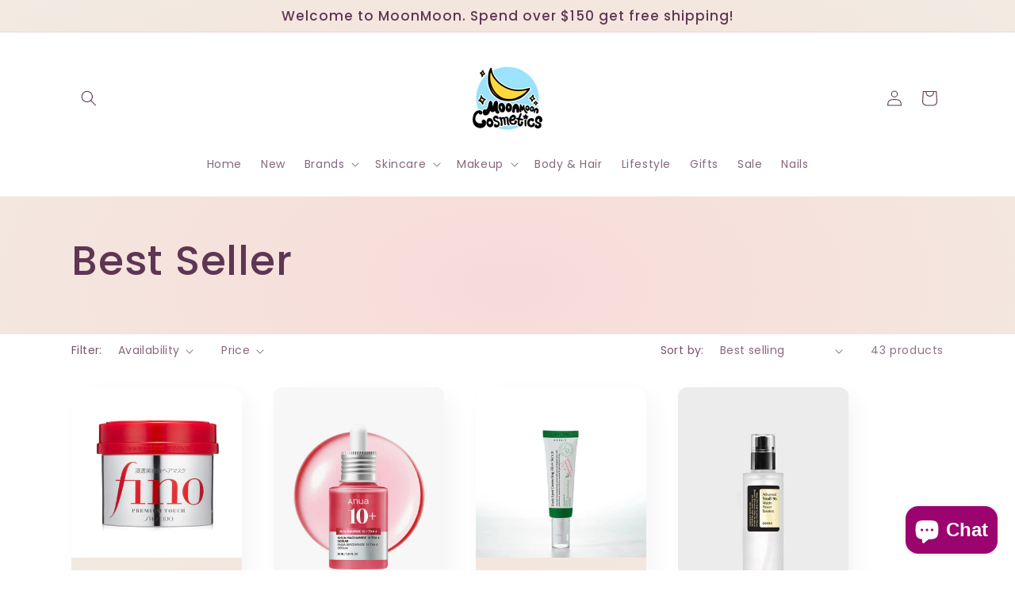

--- FILE ---
content_type: text/html; charset=utf-8
request_url: https://moonmooncosmetics.ca/collections/best-seller
body_size: 35194
content:
<!doctype html>
<html class="js" lang="en">
  <head>
    <meta charset="utf-8">
    <meta http-equiv="X-UA-Compatible" content="IE=edge">
    <meta name="viewport" content="width=device-width,initial-scale=1">
    <meta name="theme-color" content="">
    <link rel="canonical" href="https://moonmooncosmetics.ca/collections/best-seller"><link rel="icon" type="image/png" href="//moonmooncosmetics.ca/cdn/shop/files/b905a3ec748230c4335f8c387e46968f.png?crop=center&height=32&v=1694447654&width=32"><link rel="preconnect" href="https://fonts.shopifycdn.com" crossorigin><title>
      Best Seller
 &ndash; moonmooncosmetics</title>

    

    

<meta property="og:site_name" content="moonmooncosmetics">
<meta property="og:url" content="https://moonmooncosmetics.ca/collections/best-seller">
<meta property="og:title" content="Best Seller">
<meta property="og:type" content="website">
<meta property="og:description" content="We offer a variety of brands of beauty products from Korea and Japan #moonmooncosmetics
We are opening every Monday 12-5
Tuesday to Sunday from 12-6pm
Address: 5633 Fenwick St, Halifax, NS B3H 1R2
IG: moonmooncosmetics
TIKTOK: moonmooncosmetics
"><meta property="og:image" content="http://moonmooncosmetics.ca/cdn/shop/files/IMG_8318.jpg?v=1694447595">
  <meta property="og:image:secure_url" content="https://moonmooncosmetics.ca/cdn/shop/files/IMG_8318.jpg?v=1694447595">
  <meta property="og:image:width" content="1284">
  <meta property="og:image:height" content="1222"><meta name="twitter:card" content="summary_large_image">
<meta name="twitter:title" content="Best Seller">
<meta name="twitter:description" content="We offer a variety of brands of beauty products from Korea and Japan #moonmooncosmetics
We are opening every Monday 12-5
Tuesday to Sunday from 12-6pm
Address: 5633 Fenwick St, Halifax, NS B3H 1R2
IG: moonmooncosmetics
TIKTOK: moonmooncosmetics
">


    <script src="//moonmooncosmetics.ca/cdn/shop/t/5/assets/constants.js?v=58251544750838685771718633179" defer="defer"></script>
    <script src="//moonmooncosmetics.ca/cdn/shop/t/5/assets/pubsub.js?v=158357773527763999511718633179" defer="defer"></script>
    <script src="//moonmooncosmetics.ca/cdn/shop/t/5/assets/global.js?v=136628361274817707361718633179" defer="defer"></script><script src="//moonmooncosmetics.ca/cdn/shop/t/5/assets/animations.js?v=88693664871331136111718633178" defer="defer"></script><script>window.performance && window.performance.mark && window.performance.mark('shopify.content_for_header.start');</script><meta name="facebook-domain-verification" content="58hkhm60xz9id2jhz25xszkgwh8jc9">
<meta id="shopify-digital-wallet" name="shopify-digital-wallet" content="/82337890599/digital_wallets/dialog">
<meta name="shopify-checkout-api-token" content="7011dc3cc068352457ddf55210fcabc1">
<meta id="in-context-paypal-metadata" data-shop-id="82337890599" data-venmo-supported="false" data-environment="production" data-locale="en_US" data-paypal-v4="true" data-currency="CAD">
<link rel="alternate" type="application/atom+xml" title="Feed" href="/collections/best-seller.atom" />
<link rel="next" href="/collections/best-seller?page=2">
<link rel="alternate" type="application/json+oembed" href="https://moonmooncosmetics.ca/collections/best-seller.oembed">
<script async="async" src="/checkouts/internal/preloads.js?locale=en-CA"></script>
<link rel="preconnect" href="https://shop.app" crossorigin="anonymous">
<script async="async" src="https://shop.app/checkouts/internal/preloads.js?locale=en-CA&shop_id=82337890599" crossorigin="anonymous"></script>
<script id="apple-pay-shop-capabilities" type="application/json">{"shopId":82337890599,"countryCode":"CA","currencyCode":"CAD","merchantCapabilities":["supports3DS"],"merchantId":"gid:\/\/shopify\/Shop\/82337890599","merchantName":"moonmooncosmetics","requiredBillingContactFields":["postalAddress","email"],"requiredShippingContactFields":["postalAddress","email"],"shippingType":"shipping","supportedNetworks":["visa","masterCard","amex","discover","interac","jcb"],"total":{"type":"pending","label":"moonmooncosmetics","amount":"1.00"},"shopifyPaymentsEnabled":true,"supportsSubscriptions":true}</script>
<script id="shopify-features" type="application/json">{"accessToken":"7011dc3cc068352457ddf55210fcabc1","betas":["rich-media-storefront-analytics"],"domain":"moonmooncosmetics.ca","predictiveSearch":true,"shopId":82337890599,"locale":"en"}</script>
<script>var Shopify = Shopify || {};
Shopify.shop = "949263-2.myshopify.com";
Shopify.locale = "en";
Shopify.currency = {"active":"CAD","rate":"1.0"};
Shopify.country = "CA";
Shopify.theme = {"name":"Sense 的更新版副本 的更新版副本 的更新版副本","id":168454488359,"schema_name":"Sense","schema_version":"14.0.0","theme_store_id":1356,"role":"main"};
Shopify.theme.handle = "null";
Shopify.theme.style = {"id":null,"handle":null};
Shopify.cdnHost = "moonmooncosmetics.ca/cdn";
Shopify.routes = Shopify.routes || {};
Shopify.routes.root = "/";</script>
<script type="module">!function(o){(o.Shopify=o.Shopify||{}).modules=!0}(window);</script>
<script>!function(o){function n(){var o=[];function n(){o.push(Array.prototype.slice.apply(arguments))}return n.q=o,n}var t=o.Shopify=o.Shopify||{};t.loadFeatures=n(),t.autoloadFeatures=n()}(window);</script>
<script>
  window.ShopifyPay = window.ShopifyPay || {};
  window.ShopifyPay.apiHost = "shop.app\/pay";
  window.ShopifyPay.redirectState = null;
</script>
<script id="shop-js-analytics" type="application/json">{"pageType":"collection"}</script>
<script defer="defer" async type="module" src="//moonmooncosmetics.ca/cdn/shopifycloud/shop-js/modules/v2/client.init-shop-cart-sync_C5BV16lS.en.esm.js"></script>
<script defer="defer" async type="module" src="//moonmooncosmetics.ca/cdn/shopifycloud/shop-js/modules/v2/chunk.common_CygWptCX.esm.js"></script>
<script type="module">
  await import("//moonmooncosmetics.ca/cdn/shopifycloud/shop-js/modules/v2/client.init-shop-cart-sync_C5BV16lS.en.esm.js");
await import("//moonmooncosmetics.ca/cdn/shopifycloud/shop-js/modules/v2/chunk.common_CygWptCX.esm.js");

  window.Shopify.SignInWithShop?.initShopCartSync?.({"fedCMEnabled":true,"windoidEnabled":true});

</script>
<script>
  window.Shopify = window.Shopify || {};
  if (!window.Shopify.featureAssets) window.Shopify.featureAssets = {};
  window.Shopify.featureAssets['shop-js'] = {"shop-cart-sync":["modules/v2/client.shop-cart-sync_ZFArdW7E.en.esm.js","modules/v2/chunk.common_CygWptCX.esm.js"],"init-fed-cm":["modules/v2/client.init-fed-cm_CmiC4vf6.en.esm.js","modules/v2/chunk.common_CygWptCX.esm.js"],"shop-button":["modules/v2/client.shop-button_tlx5R9nI.en.esm.js","modules/v2/chunk.common_CygWptCX.esm.js"],"shop-cash-offers":["modules/v2/client.shop-cash-offers_DOA2yAJr.en.esm.js","modules/v2/chunk.common_CygWptCX.esm.js","modules/v2/chunk.modal_D71HUcav.esm.js"],"init-windoid":["modules/v2/client.init-windoid_sURxWdc1.en.esm.js","modules/v2/chunk.common_CygWptCX.esm.js"],"shop-toast-manager":["modules/v2/client.shop-toast-manager_ClPi3nE9.en.esm.js","modules/v2/chunk.common_CygWptCX.esm.js"],"init-shop-email-lookup-coordinator":["modules/v2/client.init-shop-email-lookup-coordinator_B8hsDcYM.en.esm.js","modules/v2/chunk.common_CygWptCX.esm.js"],"init-shop-cart-sync":["modules/v2/client.init-shop-cart-sync_C5BV16lS.en.esm.js","modules/v2/chunk.common_CygWptCX.esm.js"],"avatar":["modules/v2/client.avatar_BTnouDA3.en.esm.js"],"pay-button":["modules/v2/client.pay-button_FdsNuTd3.en.esm.js","modules/v2/chunk.common_CygWptCX.esm.js"],"init-customer-accounts":["modules/v2/client.init-customer-accounts_DxDtT_ad.en.esm.js","modules/v2/client.shop-login-button_C5VAVYt1.en.esm.js","modules/v2/chunk.common_CygWptCX.esm.js","modules/v2/chunk.modal_D71HUcav.esm.js"],"init-shop-for-new-customer-accounts":["modules/v2/client.init-shop-for-new-customer-accounts_ChsxoAhi.en.esm.js","modules/v2/client.shop-login-button_C5VAVYt1.en.esm.js","modules/v2/chunk.common_CygWptCX.esm.js","modules/v2/chunk.modal_D71HUcav.esm.js"],"shop-login-button":["modules/v2/client.shop-login-button_C5VAVYt1.en.esm.js","modules/v2/chunk.common_CygWptCX.esm.js","modules/v2/chunk.modal_D71HUcav.esm.js"],"init-customer-accounts-sign-up":["modules/v2/client.init-customer-accounts-sign-up_CPSyQ0Tj.en.esm.js","modules/v2/client.shop-login-button_C5VAVYt1.en.esm.js","modules/v2/chunk.common_CygWptCX.esm.js","modules/v2/chunk.modal_D71HUcav.esm.js"],"shop-follow-button":["modules/v2/client.shop-follow-button_Cva4Ekp9.en.esm.js","modules/v2/chunk.common_CygWptCX.esm.js","modules/v2/chunk.modal_D71HUcav.esm.js"],"checkout-modal":["modules/v2/client.checkout-modal_BPM8l0SH.en.esm.js","modules/v2/chunk.common_CygWptCX.esm.js","modules/v2/chunk.modal_D71HUcav.esm.js"],"lead-capture":["modules/v2/client.lead-capture_Bi8yE_yS.en.esm.js","modules/v2/chunk.common_CygWptCX.esm.js","modules/v2/chunk.modal_D71HUcav.esm.js"],"shop-login":["modules/v2/client.shop-login_D6lNrXab.en.esm.js","modules/v2/chunk.common_CygWptCX.esm.js","modules/v2/chunk.modal_D71HUcav.esm.js"],"payment-terms":["modules/v2/client.payment-terms_CZxnsJam.en.esm.js","modules/v2/chunk.common_CygWptCX.esm.js","modules/v2/chunk.modal_D71HUcav.esm.js"]};
</script>
<script id="__st">var __st={"a":82337890599,"offset":-14400,"reqid":"d22ec6f3-c393-43e7-8d1b-6e5fc9afbb44-1768747553","pageurl":"moonmooncosmetics.ca\/collections\/best-seller","u":"f2a4766671a1","p":"collection","rtyp":"collection","rid":463857910055};</script>
<script>window.ShopifyPaypalV4VisibilityTracking = true;</script>
<script id="captcha-bootstrap">!function(){'use strict';const t='contact',e='account',n='new_comment',o=[[t,t],['blogs',n],['comments',n],[t,'customer']],c=[[e,'customer_login'],[e,'guest_login'],[e,'recover_customer_password'],[e,'create_customer']],r=t=>t.map((([t,e])=>`form[action*='/${t}']:not([data-nocaptcha='true']) input[name='form_type'][value='${e}']`)).join(','),a=t=>()=>t?[...document.querySelectorAll(t)].map((t=>t.form)):[];function s(){const t=[...o],e=r(t);return a(e)}const i='password',u='form_key',d=['recaptcha-v3-token','g-recaptcha-response','h-captcha-response',i],f=()=>{try{return window.sessionStorage}catch{return}},m='__shopify_v',_=t=>t.elements[u];function p(t,e,n=!1){try{const o=window.sessionStorage,c=JSON.parse(o.getItem(e)),{data:r}=function(t){const{data:e,action:n}=t;return t[m]||n?{data:e,action:n}:{data:t,action:n}}(c);for(const[e,n]of Object.entries(r))t.elements[e]&&(t.elements[e].value=n);n&&o.removeItem(e)}catch(o){console.error('form repopulation failed',{error:o})}}const l='form_type',E='cptcha';function T(t){t.dataset[E]=!0}const w=window,h=w.document,L='Shopify',v='ce_forms',y='captcha';let A=!1;((t,e)=>{const n=(g='f06e6c50-85a8-45c8-87d0-21a2b65856fe',I='https://cdn.shopify.com/shopifycloud/storefront-forms-hcaptcha/ce_storefront_forms_captcha_hcaptcha.v1.5.2.iife.js',D={infoText:'Protected by hCaptcha',privacyText:'Privacy',termsText:'Terms'},(t,e,n)=>{const o=w[L][v],c=o.bindForm;if(c)return c(t,g,e,D).then(n);var r;o.q.push([[t,g,e,D],n]),r=I,A||(h.body.append(Object.assign(h.createElement('script'),{id:'captcha-provider',async:!0,src:r})),A=!0)});var g,I,D;w[L]=w[L]||{},w[L][v]=w[L][v]||{},w[L][v].q=[],w[L][y]=w[L][y]||{},w[L][y].protect=function(t,e){n(t,void 0,e),T(t)},Object.freeze(w[L][y]),function(t,e,n,w,h,L){const[v,y,A,g]=function(t,e,n){const i=e?o:[],u=t?c:[],d=[...i,...u],f=r(d),m=r(i),_=r(d.filter((([t,e])=>n.includes(e))));return[a(f),a(m),a(_),s()]}(w,h,L),I=t=>{const e=t.target;return e instanceof HTMLFormElement?e:e&&e.form},D=t=>v().includes(t);t.addEventListener('submit',(t=>{const e=I(t);if(!e)return;const n=D(e)&&!e.dataset.hcaptchaBound&&!e.dataset.recaptchaBound,o=_(e),c=g().includes(e)&&(!o||!o.value);(n||c)&&t.preventDefault(),c&&!n&&(function(t){try{if(!f())return;!function(t){const e=f();if(!e)return;const n=_(t);if(!n)return;const o=n.value;o&&e.removeItem(o)}(t);const e=Array.from(Array(32),(()=>Math.random().toString(36)[2])).join('');!function(t,e){_(t)||t.append(Object.assign(document.createElement('input'),{type:'hidden',name:u})),t.elements[u].value=e}(t,e),function(t,e){const n=f();if(!n)return;const o=[...t.querySelectorAll(`input[type='${i}']`)].map((({name:t})=>t)),c=[...d,...o],r={};for(const[a,s]of new FormData(t).entries())c.includes(a)||(r[a]=s);n.setItem(e,JSON.stringify({[m]:1,action:t.action,data:r}))}(t,e)}catch(e){console.error('failed to persist form',e)}}(e),e.submit())}));const S=(t,e)=>{t&&!t.dataset[E]&&(n(t,e.some((e=>e===t))),T(t))};for(const o of['focusin','change'])t.addEventListener(o,(t=>{const e=I(t);D(e)&&S(e,y())}));const B=e.get('form_key'),M=e.get(l),P=B&&M;t.addEventListener('DOMContentLoaded',(()=>{const t=y();if(P)for(const e of t)e.elements[l].value===M&&p(e,B);[...new Set([...A(),...v().filter((t=>'true'===t.dataset.shopifyCaptcha))])].forEach((e=>S(e,t)))}))}(h,new URLSearchParams(w.location.search),n,t,e,['guest_login'])})(!0,!0)}();</script>
<script integrity="sha256-4kQ18oKyAcykRKYeNunJcIwy7WH5gtpwJnB7kiuLZ1E=" data-source-attribution="shopify.loadfeatures" defer="defer" src="//moonmooncosmetics.ca/cdn/shopifycloud/storefront/assets/storefront/load_feature-a0a9edcb.js" crossorigin="anonymous"></script>
<script crossorigin="anonymous" defer="defer" src="//moonmooncosmetics.ca/cdn/shopifycloud/storefront/assets/shopify_pay/storefront-65b4c6d7.js?v=20250812"></script>
<script data-source-attribution="shopify.dynamic_checkout.dynamic.init">var Shopify=Shopify||{};Shopify.PaymentButton=Shopify.PaymentButton||{isStorefrontPortableWallets:!0,init:function(){window.Shopify.PaymentButton.init=function(){};var t=document.createElement("script");t.src="https://moonmooncosmetics.ca/cdn/shopifycloud/portable-wallets/latest/portable-wallets.en.js",t.type="module",document.head.appendChild(t)}};
</script>
<script data-source-attribution="shopify.dynamic_checkout.buyer_consent">
  function portableWalletsHideBuyerConsent(e){var t=document.getElementById("shopify-buyer-consent"),n=document.getElementById("shopify-subscription-policy-button");t&&n&&(t.classList.add("hidden"),t.setAttribute("aria-hidden","true"),n.removeEventListener("click",e))}function portableWalletsShowBuyerConsent(e){var t=document.getElementById("shopify-buyer-consent"),n=document.getElementById("shopify-subscription-policy-button");t&&n&&(t.classList.remove("hidden"),t.removeAttribute("aria-hidden"),n.addEventListener("click",e))}window.Shopify?.PaymentButton&&(window.Shopify.PaymentButton.hideBuyerConsent=portableWalletsHideBuyerConsent,window.Shopify.PaymentButton.showBuyerConsent=portableWalletsShowBuyerConsent);
</script>
<script data-source-attribution="shopify.dynamic_checkout.cart.bootstrap">document.addEventListener("DOMContentLoaded",(function(){function t(){return document.querySelector("shopify-accelerated-checkout-cart, shopify-accelerated-checkout")}if(t())Shopify.PaymentButton.init();else{new MutationObserver((function(e,n){t()&&(Shopify.PaymentButton.init(),n.disconnect())})).observe(document.body,{childList:!0,subtree:!0})}}));
</script>
<link id="shopify-accelerated-checkout-styles" rel="stylesheet" media="screen" href="https://moonmooncosmetics.ca/cdn/shopifycloud/portable-wallets/latest/accelerated-checkout-backwards-compat.css" crossorigin="anonymous">
<style id="shopify-accelerated-checkout-cart">
        #shopify-buyer-consent {
  margin-top: 1em;
  display: inline-block;
  width: 100%;
}

#shopify-buyer-consent.hidden {
  display: none;
}

#shopify-subscription-policy-button {
  background: none;
  border: none;
  padding: 0;
  text-decoration: underline;
  font-size: inherit;
  cursor: pointer;
}

#shopify-subscription-policy-button::before {
  box-shadow: none;
}

      </style>
<script id="sections-script" data-sections="header" defer="defer" src="//moonmooncosmetics.ca/cdn/shop/t/5/compiled_assets/scripts.js?556"></script>
<script>window.performance && window.performance.mark && window.performance.mark('shopify.content_for_header.end');</script>


    <style data-shopify>
      @font-face {
  font-family: Poppins;
  font-weight: 400;
  font-style: normal;
  font-display: swap;
  src: url("//moonmooncosmetics.ca/cdn/fonts/poppins/poppins_n4.0ba78fa5af9b0e1a374041b3ceaadf0a43b41362.woff2") format("woff2"),
       url("//moonmooncosmetics.ca/cdn/fonts/poppins/poppins_n4.214741a72ff2596839fc9760ee7a770386cf16ca.woff") format("woff");
}

      @font-face {
  font-family: Poppins;
  font-weight: 700;
  font-style: normal;
  font-display: swap;
  src: url("//moonmooncosmetics.ca/cdn/fonts/poppins/poppins_n7.56758dcf284489feb014a026f3727f2f20a54626.woff2") format("woff2"),
       url("//moonmooncosmetics.ca/cdn/fonts/poppins/poppins_n7.f34f55d9b3d3205d2cd6f64955ff4b36f0cfd8da.woff") format("woff");
}

      @font-face {
  font-family: Poppins;
  font-weight: 400;
  font-style: italic;
  font-display: swap;
  src: url("//moonmooncosmetics.ca/cdn/fonts/poppins/poppins_i4.846ad1e22474f856bd6b81ba4585a60799a9f5d2.woff2") format("woff2"),
       url("//moonmooncosmetics.ca/cdn/fonts/poppins/poppins_i4.56b43284e8b52fc64c1fd271f289a39e8477e9ec.woff") format("woff");
}

      @font-face {
  font-family: Poppins;
  font-weight: 700;
  font-style: italic;
  font-display: swap;
  src: url("//moonmooncosmetics.ca/cdn/fonts/poppins/poppins_i7.42fd71da11e9d101e1e6c7932199f925f9eea42d.woff2") format("woff2"),
       url("//moonmooncosmetics.ca/cdn/fonts/poppins/poppins_i7.ec8499dbd7616004e21155106d13837fff4cf556.woff") format("woff");
}

      @font-face {
  font-family: Poppins;
  font-weight: 500;
  font-style: normal;
  font-display: swap;
  src: url("//moonmooncosmetics.ca/cdn/fonts/poppins/poppins_n5.ad5b4b72b59a00358afc706450c864c3c8323842.woff2") format("woff2"),
       url("//moonmooncosmetics.ca/cdn/fonts/poppins/poppins_n5.33757fdf985af2d24b32fcd84c9a09224d4b2c39.woff") format("woff");
}


      
        :root,
        .color-background-1 {
          --color-background: 254,222,197;
        
          --gradient-background: radial-gradient(rgba(247, 218, 218, 1), rgba(247, 224, 219, 1) 29%, rgba(241, 235, 226, 1) 100%);
        

        

        --color-foreground: 94,54,83;
        --color-background-contrast: 252,151,72;
        --color-shadow: 46,42,57;
        --color-button: 155,4,111;
        --color-button-text: 253,251,247;
        --color-secondary-button: 254,222,197;
        --color-secondary-button-text: 46,42,57;
        --color-link: 46,42,57;
        --color-badge-foreground: 94,54,83;
        --color-badge-background: 254,222,197;
        --color-badge-border: 94,54,83;
        --payment-terms-background-color: rgb(254 222 197);
      }
      
        
        .color-background-2 {
          --color-background: 255,255,255;
        
          --gradient-background: radial-gradient(rgba(255, 255, 255, 1), rgba(255, 255, 255, 1) 100%, rgba(255, 255, 75, 1) 100%);
        

        

        --color-foreground: 94,54,83;
        --color-background-contrast: 191,191,191;
        --color-shadow: 46,42,57;
        --color-button: 94,54,83;
        --color-button-text: 255,206,167;
        --color-secondary-button: 255,255,255;
        --color-secondary-button-text: 46,42,57;
        --color-link: 46,42,57;
        --color-badge-foreground: 94,54,83;
        --color-badge-background: 255,255,255;
        --color-badge-border: 94,54,83;
        --payment-terms-background-color: rgb(255 255 255);
      }
      
        
        .color-inverse {
          --color-background: 46,42,57;
        
          --gradient-background: #2e2a39;
        

        

        --color-foreground: 253,251,247;
        --color-background-contrast: 58,53,72;
        --color-shadow: 46,42,57;
        --color-button: 253,251,247;
        --color-button-text: 46,42,57;
        --color-secondary-button: 46,42,57;
        --color-secondary-button-text: 253,251,247;
        --color-link: 253,251,247;
        --color-badge-foreground: 253,251,247;
        --color-badge-background: 46,42,57;
        --color-badge-border: 253,251,247;
        --payment-terms-background-color: rgb(46 42 57);
      }
      
        
        .color-accent-1 {
          --color-background: 155,4,111;
        
          --gradient-background: #9b046f;
        

        

        --color-foreground: 253,251,247;
        --color-background-contrast: 180,5,129;
        --color-shadow: 46,42,57;
        --color-button: 253,251,247;
        --color-button-text: 155,4,111;
        --color-secondary-button: 155,4,111;
        --color-secondary-button-text: 253,251,247;
        --color-link: 253,251,247;
        --color-badge-foreground: 253,251,247;
        --color-badge-background: 155,4,111;
        --color-badge-border: 253,251,247;
        --payment-terms-background-color: rgb(155 4 111);
      }
      
        
        .color-accent-2 {
          --color-background: 94,54,83;
        
          --gradient-background: linear-gradient(320deg, rgba(134, 16, 106, 1), rgba(94, 54, 83, 1) 100%);
        

        

        --color-foreground: 253,251,247;
        --color-background-contrast: 13,7,11;
        --color-shadow: 46,42,57;
        --color-button: 253,251,247;
        --color-button-text: 94,54,83;
        --color-secondary-button: 94,54,83;
        --color-secondary-button-text: 253,251,247;
        --color-link: 253,251,247;
        --color-badge-foreground: 253,251,247;
        --color-badge-background: 94,54,83;
        --color-badge-border: 253,251,247;
        --payment-terms-background-color: rgb(94 54 83);
      }
      

      body, .color-background-1, .color-background-2, .color-inverse, .color-accent-1, .color-accent-2 {
        color: rgba(var(--color-foreground), 0.75);
        background-color: rgb(var(--color-background));
      }

      :root {
        --font-body-family: Poppins, sans-serif;
        --font-body-style: normal;
        --font-body-weight: 400;
        --font-body-weight-bold: 700;

        --font-heading-family: Poppins, sans-serif;
        --font-heading-style: normal;
        --font-heading-weight: 500;

        --font-body-scale: 1.0;
        --font-heading-scale: 1.3;

        --media-padding: px;
        --media-border-opacity: 0.1;
        --media-border-width: 0px;
        --media-radius: 12px;
        --media-shadow-opacity: 0.1;
        --media-shadow-horizontal-offset: 10px;
        --media-shadow-vertical-offset: 12px;
        --media-shadow-blur-radius: 20px;
        --media-shadow-visible: 1;

        --page-width: 120rem;
        --page-width-margin: 0rem;

        --product-card-image-padding: 0.0rem;
        --product-card-corner-radius: 1.2rem;
        --product-card-text-alignment: center;
        --product-card-border-width: 0.0rem;
        --product-card-border-opacity: 0.1;
        --product-card-shadow-opacity: 0.05;
        --product-card-shadow-visible: 1;
        --product-card-shadow-horizontal-offset: 1.0rem;
        --product-card-shadow-vertical-offset: 1.0rem;
        --product-card-shadow-blur-radius: 3.5rem;

        --collection-card-image-padding: 0.0rem;
        --collection-card-corner-radius: 1.2rem;
        --collection-card-text-alignment: center;
        --collection-card-border-width: 0.0rem;
        --collection-card-border-opacity: 0.1;
        --collection-card-shadow-opacity: 0.05;
        --collection-card-shadow-visible: 1;
        --collection-card-shadow-horizontal-offset: 1.0rem;
        --collection-card-shadow-vertical-offset: 1.0rem;
        --collection-card-shadow-blur-radius: 3.5rem;

        --blog-card-image-padding: 0.0rem;
        --blog-card-corner-radius: 1.2rem;
        --blog-card-text-alignment: center;
        --blog-card-border-width: 0.0rem;
        --blog-card-border-opacity: 0.1;
        --blog-card-shadow-opacity: 0.05;
        --blog-card-shadow-visible: 1;
        --blog-card-shadow-horizontal-offset: 1.0rem;
        --blog-card-shadow-vertical-offset: 1.0rem;
        --blog-card-shadow-blur-radius: 3.5rem;

        --badge-corner-radius: 2.0rem;

        --popup-border-width: 1px;
        --popup-border-opacity: 0.1;
        --popup-corner-radius: 22px;
        --popup-shadow-opacity: 0.1;
        --popup-shadow-horizontal-offset: 10px;
        --popup-shadow-vertical-offset: 12px;
        --popup-shadow-blur-radius: 20px;

        --drawer-border-width: 1px;
        --drawer-border-opacity: 0.1;
        --drawer-shadow-opacity: 0.0;
        --drawer-shadow-horizontal-offset: 0px;
        --drawer-shadow-vertical-offset: 4px;
        --drawer-shadow-blur-radius: 5px;

        --spacing-sections-desktop: 36px;
        --spacing-sections-mobile: 25px;

        --grid-desktop-vertical-spacing: 40px;
        --grid-desktop-horizontal-spacing: 40px;
        --grid-mobile-vertical-spacing: 20px;
        --grid-mobile-horizontal-spacing: 20px;

        --text-boxes-border-opacity: 0.1;
        --text-boxes-border-width: 0px;
        --text-boxes-radius: 24px;
        --text-boxes-shadow-opacity: 0.0;
        --text-boxes-shadow-visible: 0;
        --text-boxes-shadow-horizontal-offset: 10px;
        --text-boxes-shadow-vertical-offset: 12px;
        --text-boxes-shadow-blur-radius: 20px;

        --buttons-radius: 10px;
        --buttons-radius-outset: 11px;
        --buttons-border-width: 1px;
        --buttons-border-opacity: 0.55;
        --buttons-shadow-opacity: 0.0;
        --buttons-shadow-visible: 0;
        --buttons-shadow-horizontal-offset: 0px;
        --buttons-shadow-vertical-offset: 4px;
        --buttons-shadow-blur-radius: 5px;
        --buttons-border-offset: 0.3px;

        --inputs-radius: 10px;
        --inputs-border-width: 1px;
        --inputs-border-opacity: 0.55;
        --inputs-shadow-opacity: 0.0;
        --inputs-shadow-horizontal-offset: 0px;
        --inputs-margin-offset: 0px;
        --inputs-shadow-vertical-offset: 4px;
        --inputs-shadow-blur-radius: 5px;
        --inputs-radius-outset: 11px;

        --variant-pills-radius: 10px;
        --variant-pills-border-width: 0px;
        --variant-pills-border-opacity: 0.1;
        --variant-pills-shadow-opacity: 0.0;
        --variant-pills-shadow-horizontal-offset: 0px;
        --variant-pills-shadow-vertical-offset: 4px;
        --variant-pills-shadow-blur-radius: 5px;
      }

      *,
      *::before,
      *::after {
        box-sizing: inherit;
      }

      html {
        box-sizing: border-box;
        font-size: calc(var(--font-body-scale) * 62.5%);
        height: 100%;
      }

      body {
        display: grid;
        grid-template-rows: auto auto 1fr auto;
        grid-template-columns: 100%;
        min-height: 100%;
        margin: 0;
        font-size: 1.5rem;
        letter-spacing: 0.06rem;
        line-height: calc(1 + 0.8 / var(--font-body-scale));
        font-family: var(--font-body-family);
        font-style: var(--font-body-style);
        font-weight: var(--font-body-weight);
      }

      @media screen and (min-width: 750px) {
        body {
          font-size: 1.6rem;
        }
      }
    </style>

    <link href="//moonmooncosmetics.ca/cdn/shop/t/5/assets/base.css?v=16534392784228263581718633178" rel="stylesheet" type="text/css" media="all" />

      <link rel="preload" as="font" href="//moonmooncosmetics.ca/cdn/fonts/poppins/poppins_n4.0ba78fa5af9b0e1a374041b3ceaadf0a43b41362.woff2" type="font/woff2" crossorigin>
      

      <link rel="preload" as="font" href="//moonmooncosmetics.ca/cdn/fonts/poppins/poppins_n5.ad5b4b72b59a00358afc706450c864c3c8323842.woff2" type="font/woff2" crossorigin>
      
<link
        rel="stylesheet"
        href="//moonmooncosmetics.ca/cdn/shop/t/5/assets/component-predictive-search.css?v=118923337488134913561718633179"
        media="print"
        onload="this.media='all'"
      ><script>
      if (Shopify.designMode) {
        document.documentElement.classList.add('shopify-design-mode');
      }
    </script>
  <script src="https://cdn.shopify.com/extensions/7bc9bb47-adfa-4267-963e-cadee5096caf/inbox-1252/assets/inbox-chat-loader.js" type="text/javascript" defer="defer"></script>
<link href="https://monorail-edge.shopifysvc.com" rel="dns-prefetch">
<script>(function(){if ("sendBeacon" in navigator && "performance" in window) {try {var session_token_from_headers = performance.getEntriesByType('navigation')[0].serverTiming.find(x => x.name == '_s').description;} catch {var session_token_from_headers = undefined;}var session_cookie_matches = document.cookie.match(/_shopify_s=([^;]*)/);var session_token_from_cookie = session_cookie_matches && session_cookie_matches.length === 2 ? session_cookie_matches[1] : "";var session_token = session_token_from_headers || session_token_from_cookie || "";function handle_abandonment_event(e) {var entries = performance.getEntries().filter(function(entry) {return /monorail-edge.shopifysvc.com/.test(entry.name);});if (!window.abandonment_tracked && entries.length === 0) {window.abandonment_tracked = true;var currentMs = Date.now();var navigation_start = performance.timing.navigationStart;var payload = {shop_id: 82337890599,url: window.location.href,navigation_start,duration: currentMs - navigation_start,session_token,page_type: "collection"};window.navigator.sendBeacon("https://monorail-edge.shopifysvc.com/v1/produce", JSON.stringify({schema_id: "online_store_buyer_site_abandonment/1.1",payload: payload,metadata: {event_created_at_ms: currentMs,event_sent_at_ms: currentMs}}));}}window.addEventListener('pagehide', handle_abandonment_event);}}());</script>
<script id="web-pixels-manager-setup">(function e(e,d,r,n,o){if(void 0===o&&(o={}),!Boolean(null===(a=null===(i=window.Shopify)||void 0===i?void 0:i.analytics)||void 0===a?void 0:a.replayQueue)){var i,a;window.Shopify=window.Shopify||{};var t=window.Shopify;t.analytics=t.analytics||{};var s=t.analytics;s.replayQueue=[],s.publish=function(e,d,r){return s.replayQueue.push([e,d,r]),!0};try{self.performance.mark("wpm:start")}catch(e){}var l=function(){var e={modern:/Edge?\/(1{2}[4-9]|1[2-9]\d|[2-9]\d{2}|\d{4,})\.\d+(\.\d+|)|Firefox\/(1{2}[4-9]|1[2-9]\d|[2-9]\d{2}|\d{4,})\.\d+(\.\d+|)|Chrom(ium|e)\/(9{2}|\d{3,})\.\d+(\.\d+|)|(Maci|X1{2}).+ Version\/(15\.\d+|(1[6-9]|[2-9]\d|\d{3,})\.\d+)([,.]\d+|)( \(\w+\)|)( Mobile\/\w+|) Safari\/|Chrome.+OPR\/(9{2}|\d{3,})\.\d+\.\d+|(CPU[ +]OS|iPhone[ +]OS|CPU[ +]iPhone|CPU IPhone OS|CPU iPad OS)[ +]+(15[._]\d+|(1[6-9]|[2-9]\d|\d{3,})[._]\d+)([._]\d+|)|Android:?[ /-](13[3-9]|1[4-9]\d|[2-9]\d{2}|\d{4,})(\.\d+|)(\.\d+|)|Android.+Firefox\/(13[5-9]|1[4-9]\d|[2-9]\d{2}|\d{4,})\.\d+(\.\d+|)|Android.+Chrom(ium|e)\/(13[3-9]|1[4-9]\d|[2-9]\d{2}|\d{4,})\.\d+(\.\d+|)|SamsungBrowser\/([2-9]\d|\d{3,})\.\d+/,legacy:/Edge?\/(1[6-9]|[2-9]\d|\d{3,})\.\d+(\.\d+|)|Firefox\/(5[4-9]|[6-9]\d|\d{3,})\.\d+(\.\d+|)|Chrom(ium|e)\/(5[1-9]|[6-9]\d|\d{3,})\.\d+(\.\d+|)([\d.]+$|.*Safari\/(?![\d.]+ Edge\/[\d.]+$))|(Maci|X1{2}).+ Version\/(10\.\d+|(1[1-9]|[2-9]\d|\d{3,})\.\d+)([,.]\d+|)( \(\w+\)|)( Mobile\/\w+|) Safari\/|Chrome.+OPR\/(3[89]|[4-9]\d|\d{3,})\.\d+\.\d+|(CPU[ +]OS|iPhone[ +]OS|CPU[ +]iPhone|CPU IPhone OS|CPU iPad OS)[ +]+(10[._]\d+|(1[1-9]|[2-9]\d|\d{3,})[._]\d+)([._]\d+|)|Android:?[ /-](13[3-9]|1[4-9]\d|[2-9]\d{2}|\d{4,})(\.\d+|)(\.\d+|)|Mobile Safari.+OPR\/([89]\d|\d{3,})\.\d+\.\d+|Android.+Firefox\/(13[5-9]|1[4-9]\d|[2-9]\d{2}|\d{4,})\.\d+(\.\d+|)|Android.+Chrom(ium|e)\/(13[3-9]|1[4-9]\d|[2-9]\d{2}|\d{4,})\.\d+(\.\d+|)|Android.+(UC? ?Browser|UCWEB|U3)[ /]?(15\.([5-9]|\d{2,})|(1[6-9]|[2-9]\d|\d{3,})\.\d+)\.\d+|SamsungBrowser\/(5\.\d+|([6-9]|\d{2,})\.\d+)|Android.+MQ{2}Browser\/(14(\.(9|\d{2,})|)|(1[5-9]|[2-9]\d|\d{3,})(\.\d+|))(\.\d+|)|K[Aa][Ii]OS\/(3\.\d+|([4-9]|\d{2,})\.\d+)(\.\d+|)/},d=e.modern,r=e.legacy,n=navigator.userAgent;return n.match(d)?"modern":n.match(r)?"legacy":"unknown"}(),u="modern"===l?"modern":"legacy",c=(null!=n?n:{modern:"",legacy:""})[u],f=function(e){return[e.baseUrl,"/wpm","/b",e.hashVersion,"modern"===e.buildTarget?"m":"l",".js"].join("")}({baseUrl:d,hashVersion:r,buildTarget:u}),m=function(e){var d=e.version,r=e.bundleTarget,n=e.surface,o=e.pageUrl,i=e.monorailEndpoint;return{emit:function(e){var a=e.status,t=e.errorMsg,s=(new Date).getTime(),l=JSON.stringify({metadata:{event_sent_at_ms:s},events:[{schema_id:"web_pixels_manager_load/3.1",payload:{version:d,bundle_target:r,page_url:o,status:a,surface:n,error_msg:t},metadata:{event_created_at_ms:s}}]});if(!i)return console&&console.warn&&console.warn("[Web Pixels Manager] No Monorail endpoint provided, skipping logging."),!1;try{return self.navigator.sendBeacon.bind(self.navigator)(i,l)}catch(e){}var u=new XMLHttpRequest;try{return u.open("POST",i,!0),u.setRequestHeader("Content-Type","text/plain"),u.send(l),!0}catch(e){return console&&console.warn&&console.warn("[Web Pixels Manager] Got an unhandled error while logging to Monorail."),!1}}}}({version:r,bundleTarget:l,surface:e.surface,pageUrl:self.location.href,monorailEndpoint:e.monorailEndpoint});try{o.browserTarget=l,function(e){var d=e.src,r=e.async,n=void 0===r||r,o=e.onload,i=e.onerror,a=e.sri,t=e.scriptDataAttributes,s=void 0===t?{}:t,l=document.createElement("script"),u=document.querySelector("head"),c=document.querySelector("body");if(l.async=n,l.src=d,a&&(l.integrity=a,l.crossOrigin="anonymous"),s)for(var f in s)if(Object.prototype.hasOwnProperty.call(s,f))try{l.dataset[f]=s[f]}catch(e){}if(o&&l.addEventListener("load",o),i&&l.addEventListener("error",i),u)u.appendChild(l);else{if(!c)throw new Error("Did not find a head or body element to append the script");c.appendChild(l)}}({src:f,async:!0,onload:function(){if(!function(){var e,d;return Boolean(null===(d=null===(e=window.Shopify)||void 0===e?void 0:e.analytics)||void 0===d?void 0:d.initialized)}()){var d=window.webPixelsManager.init(e)||void 0;if(d){var r=window.Shopify.analytics;r.replayQueue.forEach((function(e){var r=e[0],n=e[1],o=e[2];d.publishCustomEvent(r,n,o)})),r.replayQueue=[],r.publish=d.publishCustomEvent,r.visitor=d.visitor,r.initialized=!0}}},onerror:function(){return m.emit({status:"failed",errorMsg:"".concat(f," has failed to load")})},sri:function(e){var d=/^sha384-[A-Za-z0-9+/=]+$/;return"string"==typeof e&&d.test(e)}(c)?c:"",scriptDataAttributes:o}),m.emit({status:"loading"})}catch(e){m.emit({status:"failed",errorMsg:(null==e?void 0:e.message)||"Unknown error"})}}})({shopId: 82337890599,storefrontBaseUrl: "https://moonmooncosmetics.ca",extensionsBaseUrl: "https://extensions.shopifycdn.com/cdn/shopifycloud/web-pixels-manager",monorailEndpoint: "https://monorail-edge.shopifysvc.com/unstable/produce_batch",surface: "storefront-renderer",enabledBetaFlags: ["2dca8a86"],webPixelsConfigList: [{"id":"674529575","configuration":"{\"pixelCode\":\"CMDFOKBC77U1CH9R37GG\"}","eventPayloadVersion":"v1","runtimeContext":"STRICT","scriptVersion":"22e92c2ad45662f435e4801458fb78cc","type":"APP","apiClientId":4383523,"privacyPurposes":["ANALYTICS","MARKETING","SALE_OF_DATA"],"dataSharingAdjustments":{"protectedCustomerApprovalScopes":["read_customer_address","read_customer_email","read_customer_name","read_customer_personal_data","read_customer_phone"]}},{"id":"375554343","configuration":"{\"pixel_id\":\"2312967512426699\",\"pixel_type\":\"facebook_pixel\",\"metaapp_system_user_token\":\"-\"}","eventPayloadVersion":"v1","runtimeContext":"OPEN","scriptVersion":"ca16bc87fe92b6042fbaa3acc2fbdaa6","type":"APP","apiClientId":2329312,"privacyPurposes":["ANALYTICS","MARKETING","SALE_OF_DATA"],"dataSharingAdjustments":{"protectedCustomerApprovalScopes":["read_customer_address","read_customer_email","read_customer_name","read_customer_personal_data","read_customer_phone"]}},{"id":"shopify-app-pixel","configuration":"{}","eventPayloadVersion":"v1","runtimeContext":"STRICT","scriptVersion":"0450","apiClientId":"shopify-pixel","type":"APP","privacyPurposes":["ANALYTICS","MARKETING"]},{"id":"shopify-custom-pixel","eventPayloadVersion":"v1","runtimeContext":"LAX","scriptVersion":"0450","apiClientId":"shopify-pixel","type":"CUSTOM","privacyPurposes":["ANALYTICS","MARKETING"]}],isMerchantRequest: false,initData: {"shop":{"name":"moonmooncosmetics","paymentSettings":{"currencyCode":"CAD"},"myshopifyDomain":"949263-2.myshopify.com","countryCode":"CA","storefrontUrl":"https:\/\/moonmooncosmetics.ca"},"customer":null,"cart":null,"checkout":null,"productVariants":[],"purchasingCompany":null},},"https://moonmooncosmetics.ca/cdn","fcfee988w5aeb613cpc8e4bc33m6693e112",{"modern":"","legacy":""},{"shopId":"82337890599","storefrontBaseUrl":"https:\/\/moonmooncosmetics.ca","extensionBaseUrl":"https:\/\/extensions.shopifycdn.com\/cdn\/shopifycloud\/web-pixels-manager","surface":"storefront-renderer","enabledBetaFlags":"[\"2dca8a86\"]","isMerchantRequest":"false","hashVersion":"fcfee988w5aeb613cpc8e4bc33m6693e112","publish":"custom","events":"[[\"page_viewed\",{}],[\"collection_viewed\",{\"collection\":{\"id\":\"463857910055\",\"title\":\"Best Seller\",\"productVariants\":[{\"price\":{\"amount\":15.99,\"currencyCode\":\"CAD\"},\"product\":{\"title\":\"Shiseido Fino Premium Touch Hair Mask 230g\",\"vendor\":\"moonmooncosmetics\",\"id\":\"8820196016423\",\"untranslatedTitle\":\"Shiseido Fino Premium Touch Hair Mask 230g\",\"url\":\"\/products\/shiseido-fino-hair-mask\",\"type\":\"\"},\"id\":\"49820419916071\",\"image\":{\"src\":\"\/\/moonmooncosmetics.ca\/cdn\/shop\/files\/8_f672edce-7203-4319-affe-9057b4ec779a.webp?v=1699219088\"},\"sku\":\"\",\"title\":\"Classic\",\"untranslatedTitle\":\"Classic\"},{\"price\":{\"amount\":35.99,\"currencyCode\":\"CAD\"},\"product\":{\"title\":\"ANUA NIACINAMIDE 10% + TXA 4% DARK SPOT CORRECTING SERUM 30ML\",\"vendor\":\"moonmooncosmetics\",\"id\":\"9455127462183\",\"untranslatedTitle\":\"ANUA NIACINAMIDE 10% + TXA 4% DARK SPOT CORRECTING SERUM 30ML\",\"url\":\"\/products\/anua-niacinamide-10-txa-4-dark-spot-correcting-serum-30ml\",\"type\":\"\"},\"id\":\"50722656452903\",\"image\":{\"src\":\"\/\/moonmooncosmetics.ca\/cdn\/shop\/files\/1_8e4c0518-60b5-4071-9db2-e78ede1b0b27.webp?v=1743369006\"},\"sku\":null,\"title\":\"Single 30ml\",\"untranslatedTitle\":\"Single 30ml\"},{\"price\":{\"amount\":23.99,\"currencyCode\":\"CAD\"},\"product\":{\"title\":\"AXISY Dark Spot Correcting Glow Serum 50ml\",\"vendor\":\"moonmooncosmetics\",\"id\":\"8641226670375\",\"untranslatedTitle\":\"AXISY Dark Spot Correcting Glow Serum 50ml\",\"url\":\"\/products\/axisy-dark-spot-correcting-glow-serum-50ml\",\"type\":\"\"},\"id\":\"46615787110695\",\"image\":{\"src\":\"\/\/moonmooncosmetics.ca\/cdn\/shop\/files\/031.jpg?v=1694981650\"},\"sku\":\"\",\"title\":\"Default Title\",\"untranslatedTitle\":\"Default Title\"},{\"price\":{\"amount\":26.99,\"currencyCode\":\"CAD\"},\"product\":{\"title\":\"COSRX Snail 96 Mucin Power Essence 100ml\",\"vendor\":\"moonmooncosmetics\",\"id\":\"8753144135975\",\"untranslatedTitle\":\"COSRX Snail 96 Mucin Power Essence 100ml\",\"url\":\"\/products\/cosrx-snail-96-mucin-power-essence-100ml\",\"type\":\"\"},\"id\":\"46886048432423\",\"image\":{\"src\":\"\/\/moonmooncosmetics.ca\/cdn\/shop\/files\/4_189e8957-c3a0-4ec6-a26e-7fc250bb58e1.webp?v=1696794588\"},\"sku\":\"\",\"title\":\"Default Title\",\"untranslatedTitle\":\"Default Title\"},{\"price\":{\"amount\":21.99,\"currencyCode\":\"CAD\"},\"product\":{\"title\":\"Beauty of Joseon Revive eye serum 30ml\",\"vendor\":\"moonmooncosmetics\",\"id\":\"8708368466215\",\"untranslatedTitle\":\"Beauty of Joseon Revive eye serum 30ml\",\"url\":\"\/products\/beauty-of-joseon-revive-eye-cream\",\"type\":\"\"},\"id\":\"46764537151783\",\"image\":{\"src\":\"\/\/moonmooncosmetics.ca\/cdn\/shop\/files\/010_82d715fb-ad56-4632-9b41-f0b4f25380b6.webp?v=1695778860\"},\"sku\":\"\",\"title\":\"Default Title\",\"untranslatedTitle\":\"Default Title\"},{\"price\":{\"amount\":22.99,\"currencyCode\":\"CAD\"},\"product\":{\"title\":\"ANUA Heartleaf Quercetinol Pore Deep Cleansing Foam 150ml\",\"vendor\":\"moonmooncosmetics\",\"id\":\"9091725099303\",\"untranslatedTitle\":\"ANUA Heartleaf Quercetinol Pore Deep Cleansing Foam 150ml\",\"url\":\"\/products\/anua-heartleaf-quercetinol-pore-deep-cleansing-foam-150ml\",\"type\":\"\"},\"id\":\"47961290342695\",\"image\":{\"src\":\"\/\/moonmooncosmetics.ca\/cdn\/shop\/files\/1_441096bd-b52b-4dd3-8530-0ad7221b6ea7.webp?v=1754432071\"},\"sku\":\"\",\"title\":\"Default Title\",\"untranslatedTitle\":\"Default Title\"},{\"price\":{\"amount\":15.99,\"currencyCode\":\"CAD\"},\"product\":{\"title\":\"ROMAND Glasting Melting Balm\",\"vendor\":\"moonmooncosmetics\",\"id\":\"8808968651047\",\"untranslatedTitle\":\"ROMAND Glasting Melting Balm\",\"url\":\"\/products\/romand-glasting-melting-balm-01-coco-nude\",\"type\":\"\"},\"id\":\"47313439981863\",\"image\":{\"src\":\"\/\/moonmooncosmetics.ca\/cdn\/shop\/files\/9_aaba8330-2340-47ab-8dba-f3726b10a030.webp?v=1703119356\"},\"sku\":\"\",\"title\":\"01 Coco Nude\",\"untranslatedTitle\":\"01 Coco Nude\"},{\"price\":{\"amount\":26.99,\"currencyCode\":\"CAD\"},\"product\":{\"title\":\"Anua Heartleaf Pore Control Cleansing Oil 200ml\",\"vendor\":\"moonmooncosmetics\",\"id\":\"9131249664295\",\"untranslatedTitle\":\"Anua Heartleaf Pore Control Cleansing Oil 200ml\",\"url\":\"\/products\/anua-heartleaf-pore-control-cleansing-oil-200ml\",\"type\":\"\"},\"id\":\"48838440386855\",\"image\":{\"src\":\"\/\/moonmooncosmetics.ca\/cdn\/shop\/files\/1_4e276f5a-aa77-4446-bd31-4de7a01e348f.jpg?v=1752447357\"},\"sku\":\"\",\"title\":\"Cleansing Oil\",\"untranslatedTitle\":\"Cleansing Oil\"},{\"price\":{\"amount\":35.99,\"currencyCode\":\"CAD\"},\"product\":{\"title\":\"Beauty of Joseon Dynasty Cream 50ml\",\"vendor\":\"moonmooncosmetics\",\"id\":\"8708299817255\",\"untranslatedTitle\":\"Beauty of Joseon Dynasty Cream 50ml\",\"url\":\"\/products\/beauty-of-joseon-dynasty-cream-50ml\",\"type\":\"\"},\"id\":\"49475226140967\",\"image\":{\"src\":\"\/\/moonmooncosmetics.ca\/cdn\/shop\/files\/002.webp?v=1695778235\"},\"sku\":\"\",\"title\":\"50ml\",\"untranslatedTitle\":\"50ml\"},{\"price\":{\"amount\":15.99,\"currencyCode\":\"CAD\"},\"product\":{\"title\":\"ROMAND Glasting Water Tint\",\"vendor\":\"moonmooncosmetics\",\"id\":\"8804785553703\",\"untranslatedTitle\":\"ROMAND Glasting Water Tint\",\"url\":\"\/products\/romand-glasting-water-tint\",\"type\":\"\"},\"id\":\"47043308093735\",\"image\":{\"src\":\"\/\/moonmooncosmetics.ca\/cdn\/shop\/files\/8_12b17c6a-35d3-459d-9874-29f5852a6c53.webp?v=1698880578\"},\"sku\":\"\",\"title\":\"00 METEOR TRACK\",\"untranslatedTitle\":\"00 METEOR TRACK\"},{\"price\":{\"amount\":19.99,\"currencyCode\":\"CAD\"},\"product\":{\"title\":\"SKIN1004 Madagascar Centella Ampoule 30ml \u0026 55ml \u0026 100ml\",\"vendor\":\"moonmooncosmetics\",\"id\":\"8825699107111\",\"untranslatedTitle\":\"SKIN1004 Madagascar Centella Ampoule 30ml \u0026 55ml \u0026 100ml\",\"url\":\"\/products\/skin1004-centella-ampoule-100ml\",\"type\":\"\"},\"id\":\"48781654130983\",\"image\":{\"src\":\"\/\/moonmooncosmetics.ca\/cdn\/shop\/files\/2_b1a0e4e7-26d7-43c3-9031-853de7bbc094.webp?v=1699396372\"},\"sku\":\"\",\"title\":\"30ml\",\"untranslatedTitle\":\"30ml\"},{\"price\":{\"amount\":29.99,\"currencyCode\":\"CAD\"},\"product\":{\"title\":\"IM FROM Rice Toner 150ml\",\"vendor\":\"moonmooncosmetics\",\"id\":\"8764623683879\",\"untranslatedTitle\":\"IM FROM Rice Toner 150ml\",\"url\":\"\/products\/im-from-rice-toner-150-ml\",\"type\":\"\"},\"id\":\"46931132940583\",\"image\":{\"src\":\"\/\/moonmooncosmetics.ca\/cdn\/shop\/files\/7_4f957476-c82c-4af3-89d6-6db6b044aee7.webp?v=1697306557\"},\"sku\":\"\",\"title\":\"Default Title\",\"untranslatedTitle\":\"Default Title\"}]}}]]"});</script><script>
  window.ShopifyAnalytics = window.ShopifyAnalytics || {};
  window.ShopifyAnalytics.meta = window.ShopifyAnalytics.meta || {};
  window.ShopifyAnalytics.meta.currency = 'CAD';
  var meta = {"products":[{"id":8820196016423,"gid":"gid:\/\/shopify\/Product\/8820196016423","vendor":"moonmooncosmetics","type":"","handle":"shiseido-fino-hair-mask","variants":[{"id":49820419916071,"price":1599,"name":"Shiseido Fino Premium Touch Hair Mask 230g - Classic","public_title":"Classic","sku":""},{"id":49820419948839,"price":1699,"name":"Shiseido Fino Premium Touch Hair Mask 230g - Pink Ribbon (Limited Package)","public_title":"Pink Ribbon (Limited Package)","sku":""}],"remote":false},{"id":9455127462183,"gid":"gid:\/\/shopify\/Product\/9455127462183","vendor":"moonmooncosmetics","type":"","handle":"anua-niacinamide-10-txa-4-dark-spot-correcting-serum-30ml","variants":[{"id":50722656452903,"price":3599,"name":"ANUA NIACINAMIDE 10% + TXA 4% DARK SPOT CORRECTING SERUM 30ML - Single 30ml","public_title":"Single 30ml","sku":null},{"id":50722656485671,"price":6599,"name":"ANUA NIACINAMIDE 10% + TXA 4% DARK SPOT CORRECTING SERUM 30ML - Double Set 30ml*2","public_title":"Double Set 30ml*2","sku":null}],"remote":false},{"id":8641226670375,"gid":"gid:\/\/shopify\/Product\/8641226670375","vendor":"moonmooncosmetics","type":"","handle":"axisy-dark-spot-correcting-glow-serum-50ml","variants":[{"id":46615787110695,"price":2399,"name":"AXISY Dark Spot Correcting Glow Serum 50ml","public_title":null,"sku":""}],"remote":false},{"id":8753144135975,"gid":"gid:\/\/shopify\/Product\/8753144135975","vendor":"moonmooncosmetics","type":"","handle":"cosrx-snail-96-mucin-power-essence-100ml","variants":[{"id":46886048432423,"price":2699,"name":"COSRX Snail 96 Mucin Power Essence 100ml","public_title":null,"sku":""}],"remote":false},{"id":8708368466215,"gid":"gid:\/\/shopify\/Product\/8708368466215","vendor":"moonmooncosmetics","type":"","handle":"beauty-of-joseon-revive-eye-cream","variants":[{"id":46764537151783,"price":2199,"name":"Beauty of Joseon Revive eye serum 30ml","public_title":null,"sku":""}],"remote":false},{"id":9091725099303,"gid":"gid:\/\/shopify\/Product\/9091725099303","vendor":"moonmooncosmetics","type":"","handle":"anua-heartleaf-quercetinol-pore-deep-cleansing-foam-150ml","variants":[{"id":47961290342695,"price":2299,"name":"ANUA Heartleaf Quercetinol Pore Deep Cleansing Foam 150ml","public_title":null,"sku":""}],"remote":false},{"id":8808968651047,"gid":"gid:\/\/shopify\/Product\/8808968651047","vendor":"moonmooncosmetics","type":"","handle":"romand-glasting-melting-balm-01-coco-nude","variants":[{"id":47313439981863,"price":1599,"name":"ROMAND Glasting Melting Balm - 01 Coco Nude","public_title":"01 Coco Nude","sku":""},{"id":47313440014631,"price":1599,"name":"ROMAND Glasting Melting Balm - 02 Lovey Pink","public_title":"02 Lovey Pink","sku":""},{"id":47313440047399,"price":1599,"name":"ROMAND Glasting Melting Balm - 03 sorbet balm","public_title":"03 sorbet balm","sku":""},{"id":47313440080167,"price":1599,"name":"ROMAND Glasting Melting Balm - 04 Hippie Berry","public_title":"04 Hippie Berry","sku":""},{"id":47313440112935,"price":1599,"name":"ROMAND Glasting Melting Balm - 05 Nougat Sand","public_title":"05 Nougat Sand","sku":""},{"id":47313440145703,"price":1599,"name":"ROMAND Glasting Melting Balm - 06 Kaya Fig","public_title":"06 Kaya Fig","sku":""},{"id":47313440178471,"price":1599,"name":"ROMAND Glasting Melting Balm - 07 Mauve Whip","public_title":"07 Mauve Whip","sku":""},{"id":48170733994279,"price":1599,"name":"ROMAND Glasting Melting Balm - 08 Coralia","public_title":"08 Coralia","sku":""},{"id":48170734027047,"price":1599,"name":"ROMAND Glasting Melting Balm - 09 Peonies","public_title":"09 Peonies","sku":""},{"id":48170770333991,"price":1599,"name":"ROMAND Glasting Melting Balm - 10 Nu Beige","public_title":"10 Nu Beige","sku":""},{"id":48170770366759,"price":1599,"name":"ROMAND Glasting Melting Balm - 11 Buffy Coral","public_title":"11 Buffy Coral","sku":""},{"id":48170770399527,"price":1599,"name":"ROMAND Glasting Melting Balm - 12 Veiled Rose","public_title":"12 Veiled Rose","sku":""},{"id":48170770432295,"price":1599,"name":"ROMAND Glasting Melting Balm - 13 Scotch Nude","public_title":"13 Scotch Nude","sku":""},{"id":48170770465063,"price":1599,"name":"ROMAND Glasting Melting Balm - 14 Dear Apple","public_title":"14 Dear Apple","sku":""},{"id":48170770497831,"price":1599,"name":"ROMAND Glasting Melting Balm - 15 Pecan Brew","public_title":"15 Pecan Brew","sku":""}],"remote":false},{"id":9131249664295,"gid":"gid:\/\/shopify\/Product\/9131249664295","vendor":"moonmooncosmetics","type":"","handle":"anua-heartleaf-pore-control-cleansing-oil-200ml","variants":[{"id":48838440386855,"price":2699,"name":"Anua Heartleaf Pore Control Cleansing Oil 200ml - Cleansing Oil","public_title":"Cleansing Oil","sku":""},{"id":48838440419623,"price":2699,"name":"Anua Heartleaf Pore Control Cleansing Oil 200ml - Cleansing Oil Mild (sensitive skin)","public_title":"Cleansing Oil Mild (sensitive skin)","sku":""}],"remote":false},{"id":8708299817255,"gid":"gid:\/\/shopify\/Product\/8708299817255","vendor":"moonmooncosmetics","type":"","handle":"beauty-of-joseon-dynasty-cream-50ml","variants":[{"id":49475226140967,"price":3599,"name":"Beauty of Joseon Dynasty Cream 50ml - 50ml","public_title":"50ml","sku":""},{"id":49475226173735,"price":4999,"name":"Beauty of Joseon Dynasty Cream 50ml - 100ml Tube","public_title":"100ml Tube","sku":""}],"remote":false},{"id":8804785553703,"gid":"gid:\/\/shopify\/Product\/8804785553703","vendor":"moonmooncosmetics","type":"","handle":"romand-glasting-water-tint","variants":[{"id":47043308093735,"price":1599,"name":"ROMAND Glasting Water Tint - 00 METEOR TRACK","public_title":"00 METEOR TRACK","sku":""},{"id":47043308126503,"price":1599,"name":"ROMAND Glasting Water Tint - 01 SANHO CRUSH","public_title":"01 SANHO CRUSH","sku":""},{"id":47043308159271,"price":1599,"name":"ROMAND Glasting Water Tint - 02 Red Drop","public_title":"02 Red Drop","sku":""},{"id":47043308192039,"price":1599,"name":"ROMAND Glasting Water Tint - 03 Brick River","public_title":"03 Brick River","sku":""},{"id":47043308224807,"price":1599,"name":"ROMAND Glasting Water Tint - 04 Vintage Ocean","public_title":"04 Vintage Ocean","sku":""},{"id":47043308257575,"price":1599,"name":"ROMAND Glasting Water Tint - 05 Rose Splash","public_title":"05 Rose Splash","sku":""},{"id":47043308290343,"price":1599,"name":"ROMAND Glasting Water Tint - 08 Rose Stream","public_title":"08 Rose Stream","sku":""},{"id":48957247553831,"price":1599,"name":"ROMAND Glasting Water Tint - 14 Mauve Moon","public_title":"14 Mauve Moon","sku":""},{"id":48957247586599,"price":1599,"name":"ROMAND Glasting Water Tint - 15 Nudy Sundown","public_title":"15 Nudy Sundown","sku":""},{"id":48957247619367,"price":1599,"name":"ROMAND Glasting Water Tint - 16 Figrise","public_title":"16 Figrise","sku":""},{"id":48957247652135,"price":1599,"name":"ROMAND Glasting Water Tint - 17 Woody Sunset","public_title":"17 Woody Sunset","sku":""}],"remote":false},{"id":8825699107111,"gid":"gid:\/\/shopify\/Product\/8825699107111","vendor":"moonmooncosmetics","type":"","handle":"skin1004-centella-ampoule-100ml","variants":[{"id":48781654130983,"price":1999,"name":"SKIN1004 Madagascar Centella Ampoule 30ml \u0026 55ml \u0026 100ml - 30ml","public_title":"30ml","sku":""},{"id":48781654098215,"price":2699,"name":"SKIN1004 Madagascar Centella Ampoule 30ml \u0026 55ml \u0026 100ml - 55ml","public_title":"55ml","sku":""},{"id":49915530510631,"price":3599,"name":"SKIN1004 Madagascar Centella Ampoule 30ml \u0026 55ml \u0026 100ml - 100ml","public_title":"100ml","sku":""}],"remote":false},{"id":8764623683879,"gid":"gid:\/\/shopify\/Product\/8764623683879","vendor":"moonmooncosmetics","type":"","handle":"im-from-rice-toner-150-ml","variants":[{"id":46931132940583,"price":2999,"name":"IM FROM Rice Toner 150ml","public_title":null,"sku":""}],"remote":false}],"page":{"pageType":"collection","resourceType":"collection","resourceId":463857910055,"requestId":"d22ec6f3-c393-43e7-8d1b-6e5fc9afbb44-1768747553"}};
  for (var attr in meta) {
    window.ShopifyAnalytics.meta[attr] = meta[attr];
  }
</script>
<script class="analytics">
  (function () {
    var customDocumentWrite = function(content) {
      var jquery = null;

      if (window.jQuery) {
        jquery = window.jQuery;
      } else if (window.Checkout && window.Checkout.$) {
        jquery = window.Checkout.$;
      }

      if (jquery) {
        jquery('body').append(content);
      }
    };

    var hasLoggedConversion = function(token) {
      if (token) {
        return document.cookie.indexOf('loggedConversion=' + token) !== -1;
      }
      return false;
    }

    var setCookieIfConversion = function(token) {
      if (token) {
        var twoMonthsFromNow = new Date(Date.now());
        twoMonthsFromNow.setMonth(twoMonthsFromNow.getMonth() + 2);

        document.cookie = 'loggedConversion=' + token + '; expires=' + twoMonthsFromNow;
      }
    }

    var trekkie = window.ShopifyAnalytics.lib = window.trekkie = window.trekkie || [];
    if (trekkie.integrations) {
      return;
    }
    trekkie.methods = [
      'identify',
      'page',
      'ready',
      'track',
      'trackForm',
      'trackLink'
    ];
    trekkie.factory = function(method) {
      return function() {
        var args = Array.prototype.slice.call(arguments);
        args.unshift(method);
        trekkie.push(args);
        return trekkie;
      };
    };
    for (var i = 0; i < trekkie.methods.length; i++) {
      var key = trekkie.methods[i];
      trekkie[key] = trekkie.factory(key);
    }
    trekkie.load = function(config) {
      trekkie.config = config || {};
      trekkie.config.initialDocumentCookie = document.cookie;
      var first = document.getElementsByTagName('script')[0];
      var script = document.createElement('script');
      script.type = 'text/javascript';
      script.onerror = function(e) {
        var scriptFallback = document.createElement('script');
        scriptFallback.type = 'text/javascript';
        scriptFallback.onerror = function(error) {
                var Monorail = {
      produce: function produce(monorailDomain, schemaId, payload) {
        var currentMs = new Date().getTime();
        var event = {
          schema_id: schemaId,
          payload: payload,
          metadata: {
            event_created_at_ms: currentMs,
            event_sent_at_ms: currentMs
          }
        };
        return Monorail.sendRequest("https://" + monorailDomain + "/v1/produce", JSON.stringify(event));
      },
      sendRequest: function sendRequest(endpointUrl, payload) {
        // Try the sendBeacon API
        if (window && window.navigator && typeof window.navigator.sendBeacon === 'function' && typeof window.Blob === 'function' && !Monorail.isIos12()) {
          var blobData = new window.Blob([payload], {
            type: 'text/plain'
          });

          if (window.navigator.sendBeacon(endpointUrl, blobData)) {
            return true;
          } // sendBeacon was not successful

        } // XHR beacon

        var xhr = new XMLHttpRequest();

        try {
          xhr.open('POST', endpointUrl);
          xhr.setRequestHeader('Content-Type', 'text/plain');
          xhr.send(payload);
        } catch (e) {
          console.log(e);
        }

        return false;
      },
      isIos12: function isIos12() {
        return window.navigator.userAgent.lastIndexOf('iPhone; CPU iPhone OS 12_') !== -1 || window.navigator.userAgent.lastIndexOf('iPad; CPU OS 12_') !== -1;
      }
    };
    Monorail.produce('monorail-edge.shopifysvc.com',
      'trekkie_storefront_load_errors/1.1',
      {shop_id: 82337890599,
      theme_id: 168454488359,
      app_name: "storefront",
      context_url: window.location.href,
      source_url: "//moonmooncosmetics.ca/cdn/s/trekkie.storefront.cd680fe47e6c39ca5d5df5f0a32d569bc48c0f27.min.js"});

        };
        scriptFallback.async = true;
        scriptFallback.src = '//moonmooncosmetics.ca/cdn/s/trekkie.storefront.cd680fe47e6c39ca5d5df5f0a32d569bc48c0f27.min.js';
        first.parentNode.insertBefore(scriptFallback, first);
      };
      script.async = true;
      script.src = '//moonmooncosmetics.ca/cdn/s/trekkie.storefront.cd680fe47e6c39ca5d5df5f0a32d569bc48c0f27.min.js';
      first.parentNode.insertBefore(script, first);
    };
    trekkie.load(
      {"Trekkie":{"appName":"storefront","development":false,"defaultAttributes":{"shopId":82337890599,"isMerchantRequest":null,"themeId":168454488359,"themeCityHash":"3977452205203812287","contentLanguage":"en","currency":"CAD","eventMetadataId":"63001ee3-06f5-4cc8-81a9-0617e0f42ab8"},"isServerSideCookieWritingEnabled":true,"monorailRegion":"shop_domain","enabledBetaFlags":["65f19447"]},"Session Attribution":{},"S2S":{"facebookCapiEnabled":false,"source":"trekkie-storefront-renderer","apiClientId":580111}}
    );

    var loaded = false;
    trekkie.ready(function() {
      if (loaded) return;
      loaded = true;

      window.ShopifyAnalytics.lib = window.trekkie;

      var originalDocumentWrite = document.write;
      document.write = customDocumentWrite;
      try { window.ShopifyAnalytics.merchantGoogleAnalytics.call(this); } catch(error) {};
      document.write = originalDocumentWrite;

      window.ShopifyAnalytics.lib.page(null,{"pageType":"collection","resourceType":"collection","resourceId":463857910055,"requestId":"d22ec6f3-c393-43e7-8d1b-6e5fc9afbb44-1768747553","shopifyEmitted":true});

      var match = window.location.pathname.match(/checkouts\/(.+)\/(thank_you|post_purchase)/)
      var token = match? match[1]: undefined;
      if (!hasLoggedConversion(token)) {
        setCookieIfConversion(token);
        window.ShopifyAnalytics.lib.track("Viewed Product Category",{"currency":"CAD","category":"Collection: best-seller","collectionName":"best-seller","collectionId":463857910055,"nonInteraction":true},undefined,undefined,{"shopifyEmitted":true});
      }
    });


        var eventsListenerScript = document.createElement('script');
        eventsListenerScript.async = true;
        eventsListenerScript.src = "//moonmooncosmetics.ca/cdn/shopifycloud/storefront/assets/shop_events_listener-3da45d37.js";
        document.getElementsByTagName('head')[0].appendChild(eventsListenerScript);

})();</script>
<script
  defer
  src="https://moonmooncosmetics.ca/cdn/shopifycloud/perf-kit/shopify-perf-kit-3.0.4.min.js"
  data-application="storefront-renderer"
  data-shop-id="82337890599"
  data-render-region="gcp-us-central1"
  data-page-type="collection"
  data-theme-instance-id="168454488359"
  data-theme-name="Sense"
  data-theme-version="14.0.0"
  data-monorail-region="shop_domain"
  data-resource-timing-sampling-rate="10"
  data-shs="true"
  data-shs-beacon="true"
  data-shs-export-with-fetch="true"
  data-shs-logs-sample-rate="1"
  data-shs-beacon-endpoint="https://moonmooncosmetics.ca/api/collect"
></script>
</head>

  <body class="gradient animate--hover-default">
    <a class="skip-to-content-link button visually-hidden" href="#MainContent">
      Skip to content
    </a><!-- BEGIN sections: header-group -->
<div id="shopify-section-sections--22721217462567__announcement-bar" class="shopify-section shopify-section-group-header-group announcement-bar-section"><link href="//moonmooncosmetics.ca/cdn/shop/t/5/assets/component-slideshow.css?v=41568389003077754171718633179" rel="stylesheet" type="text/css" media="all" />
<link href="//moonmooncosmetics.ca/cdn/shop/t/5/assets/component-slider.css?v=14039311878856620671718633179" rel="stylesheet" type="text/css" media="all" />

  <link href="//moonmooncosmetics.ca/cdn/shop/t/5/assets/component-list-social.css?v=35792976012981934991718633179" rel="stylesheet" type="text/css" media="all" />


<div
  class="utility-bar color-background-1 gradient utility-bar--bottom-border"
  
>
  <div class="page-width utility-bar__grid"><div
        class="announcement-bar"
        role="region"
        aria-label="Announcement"
        
      ><p class="announcement-bar__message h5">
            <span>Welcome to MoonMoon. Spend over $150 get free shipping!</span></p></div><div class="localization-wrapper">
</div>
  </div>
</div>


</div><div id="shopify-section-sections--22721217462567__header" class="shopify-section shopify-section-group-header-group section-header"><link rel="stylesheet" href="//moonmooncosmetics.ca/cdn/shop/t/5/assets/component-list-menu.css?v=151968516119678728991718633179" media="print" onload="this.media='all'">
<link rel="stylesheet" href="//moonmooncosmetics.ca/cdn/shop/t/5/assets/component-search.css?v=165164710990765432851718633179" media="print" onload="this.media='all'">
<link rel="stylesheet" href="//moonmooncosmetics.ca/cdn/shop/t/5/assets/component-menu-drawer.css?v=110695408305392539491718633179" media="print" onload="this.media='all'">
<link rel="stylesheet" href="//moonmooncosmetics.ca/cdn/shop/t/5/assets/component-cart-notification.css?v=54116361853792938221718633178" media="print" onload="this.media='all'">
<link rel="stylesheet" href="//moonmooncosmetics.ca/cdn/shop/t/5/assets/component-cart-items.css?v=127384614032664249911718633178" media="print" onload="this.media='all'"><link rel="stylesheet" href="//moonmooncosmetics.ca/cdn/shop/t/5/assets/component-price.css?v=70172745017360139101718633179" media="print" onload="this.media='all'"><style>
  header-drawer {
    justify-self: start;
    margin-left: -1.2rem;
  }@media screen and (min-width: 990px) {
      header-drawer {
        display: none;
      }
    }.menu-drawer-container {
    display: flex;
  }

  .list-menu {
    list-style: none;
    padding: 0;
    margin: 0;
  }

  .list-menu--inline {
    display: inline-flex;
    flex-wrap: wrap;
  }

  summary.list-menu__item {
    padding-right: 2.7rem;
  }

  .list-menu__item {
    display: flex;
    align-items: center;
    line-height: calc(1 + 0.3 / var(--font-body-scale));
  }

  .list-menu__item--link {
    text-decoration: none;
    padding-bottom: 1rem;
    padding-top: 1rem;
    line-height: calc(1 + 0.8 / var(--font-body-scale));
  }

  @media screen and (min-width: 750px) {
    .list-menu__item--link {
      padding-bottom: 0.5rem;
      padding-top: 0.5rem;
    }
  }
</style><style data-shopify>.header {
    padding: 10px 3rem 10px 3rem;
  }

  .section-header {
    position: sticky; /* This is for fixing a Safari z-index issue. PR #2147 */
    margin-bottom: 18px;
  }

  @media screen and (min-width: 750px) {
    .section-header {
      margin-bottom: 24px;
    }
  }

  @media screen and (min-width: 990px) {
    .header {
      padding-top: 20px;
      padding-bottom: 20px;
    }
  }</style><script src="//moonmooncosmetics.ca/cdn/shop/t/5/assets/details-disclosure.js?v=13653116266235556501718633179" defer="defer"></script>
<script src="//moonmooncosmetics.ca/cdn/shop/t/5/assets/details-modal.js?v=25581673532751508451718633179" defer="defer"></script>
<script src="//moonmooncosmetics.ca/cdn/shop/t/5/assets/cart-notification.js?v=133508293167896966491718633178" defer="defer"></script>
<script src="//moonmooncosmetics.ca/cdn/shop/t/5/assets/search-form.js?v=133129549252120666541718633179" defer="defer"></script><svg xmlns="http://www.w3.org/2000/svg" class="hidden">
  <symbol id="icon-search" viewbox="0 0 18 19" fill="none">
    <path fill-rule="evenodd" clip-rule="evenodd" d="M11.03 11.68A5.784 5.784 0 112.85 3.5a5.784 5.784 0 018.18 8.18zm.26 1.12a6.78 6.78 0 11.72-.7l5.4 5.4a.5.5 0 11-.71.7l-5.41-5.4z" fill="currentColor"/>
  </symbol>

  <symbol id="icon-reset" class="icon icon-close"  fill="none" viewBox="0 0 18 18" stroke="currentColor">
    <circle r="8.5" cy="9" cx="9" stroke-opacity="0.2"/>
    <path d="M6.82972 6.82915L1.17193 1.17097" stroke-linecap="round" stroke-linejoin="round" transform="translate(5 5)"/>
    <path d="M1.22896 6.88502L6.77288 1.11523" stroke-linecap="round" stroke-linejoin="round" transform="translate(5 5)"/>
  </symbol>

  <symbol id="icon-close" class="icon icon-close" fill="none" viewBox="0 0 18 17">
    <path d="M.865 15.978a.5.5 0 00.707.707l7.433-7.431 7.579 7.282a.501.501 0 00.846-.37.5.5 0 00-.153-.351L9.712 8.546l7.417-7.416a.5.5 0 10-.707-.708L8.991 7.853 1.413.573a.5.5 0 10-.693.72l7.563 7.268-7.418 7.417z" fill="currentColor">
  </symbol>
</svg><sticky-header data-sticky-type="on-scroll-up" class="header-wrapper color-background-2 gradient"><header class="header header--top-center header--mobile-center page-width header--has-menu header--has-social header--has-account">

<header-drawer data-breakpoint="tablet">
  <details id="Details-menu-drawer-container" class="menu-drawer-container">
    <summary
      class="header__icon header__icon--menu header__icon--summary link focus-inset"
      aria-label="Menu"
    >
      <span>
        <svg
  xmlns="http://www.w3.org/2000/svg"
  aria-hidden="true"
  focusable="false"
  class="icon icon-hamburger"
  fill="none"
  viewBox="0 0 18 16"
>
  <path d="M1 .5a.5.5 0 100 1h15.71a.5.5 0 000-1H1zM.5 8a.5.5 0 01.5-.5h15.71a.5.5 0 010 1H1A.5.5 0 01.5 8zm0 7a.5.5 0 01.5-.5h15.71a.5.5 0 010 1H1a.5.5 0 01-.5-.5z" fill="currentColor">
</svg>

        <svg
  xmlns="http://www.w3.org/2000/svg"
  aria-hidden="true"
  focusable="false"
  class="icon icon-close"
  fill="none"
  viewBox="0 0 18 17"
>
  <path d="M.865 15.978a.5.5 0 00.707.707l7.433-7.431 7.579 7.282a.501.501 0 00.846-.37.5.5 0 00-.153-.351L9.712 8.546l7.417-7.416a.5.5 0 10-.707-.708L8.991 7.853 1.413.573a.5.5 0 10-.693.72l7.563 7.268-7.418 7.417z" fill="currentColor">
</svg>

      </span>
    </summary>
    <div id="menu-drawer" class="gradient menu-drawer motion-reduce color-background-1">
      <div class="menu-drawer__inner-container">
        <div class="menu-drawer__navigation-container">
          <nav class="menu-drawer__navigation">
            <ul class="menu-drawer__menu has-submenu list-menu" role="list"><li><a
                      id="HeaderDrawer-home"
                      href="/"
                      class="menu-drawer__menu-item list-menu__item link link--text focus-inset"
                      
                    >
                      Home
                    </a></li><li><a
                      id="HeaderDrawer-new"
                      href="/collections/new"
                      class="menu-drawer__menu-item list-menu__item link link--text focus-inset"
                      
                    >
                      New
                    </a></li><li><details id="Details-menu-drawer-menu-item-3">
                      <summary
                        id="HeaderDrawer-brands"
                        class="menu-drawer__menu-item list-menu__item link link--text focus-inset"
                      >
                        Brands
                        <svg
  viewBox="0 0 14 10"
  fill="none"
  aria-hidden="true"
  focusable="false"
  class="icon icon-arrow"
  xmlns="http://www.w3.org/2000/svg"
>
  <path fill-rule="evenodd" clip-rule="evenodd" d="M8.537.808a.5.5 0 01.817-.162l4 4a.5.5 0 010 .708l-4 4a.5.5 0 11-.708-.708L11.793 5.5H1a.5.5 0 010-1h10.793L8.646 1.354a.5.5 0 01-.109-.546z" fill="currentColor">
</svg>

                        <svg aria-hidden="true" focusable="false" class="icon icon-caret" viewBox="0 0 10 6">
  <path fill-rule="evenodd" clip-rule="evenodd" d="M9.354.646a.5.5 0 00-.708 0L5 4.293 1.354.646a.5.5 0 00-.708.708l4 4a.5.5 0 00.708 0l4-4a.5.5 0 000-.708z" fill="currentColor">
</svg>

                      </summary>
                      <div
                        id="link-brands"
                        class="menu-drawer__submenu has-submenu gradient motion-reduce"
                        tabindex="-1"
                      >
                        <div class="menu-drawer__inner-submenu">
                          <button class="menu-drawer__close-button link link--text focus-inset" aria-expanded="true">
                            <svg
  viewBox="0 0 14 10"
  fill="none"
  aria-hidden="true"
  focusable="false"
  class="icon icon-arrow"
  xmlns="http://www.w3.org/2000/svg"
>
  <path fill-rule="evenodd" clip-rule="evenodd" d="M8.537.808a.5.5 0 01.817-.162l4 4a.5.5 0 010 .708l-4 4a.5.5 0 11-.708-.708L11.793 5.5H1a.5.5 0 010-1h10.793L8.646 1.354a.5.5 0 01-.109-.546z" fill="currentColor">
</svg>

                            Brands
                          </button>
                          <ul class="menu-drawer__menu list-menu" role="list" tabindex="-1"><li><a
                                    id="HeaderDrawer-brands-abib"
                                    href="/collections/abib"
                                    class="menu-drawer__menu-item link link--text list-menu__item focus-inset"
                                    
                                  >
                                    Abib
                                  </a></li><li><a
                                    id="HeaderDrawer-brands-anua"
                                    href="/collections/anua"
                                    class="menu-drawer__menu-item link link--text list-menu__item focus-inset"
                                    
                                  >
                                    Anua
                                  </a></li><li><a
                                    id="HeaderDrawer-brands-apieu"
                                    href="/collections/apieu"
                                    class="menu-drawer__menu-item link link--text list-menu__item focus-inset"
                                    
                                  >
                                    Apieu
                                  </a></li><li><a
                                    id="HeaderDrawer-brands-arencia"
                                    href="/collections/arencia"
                                    class="menu-drawer__menu-item link link--text list-menu__item focus-inset"
                                    
                                  >
                                    Arencia
                                  </a></li><li><a
                                    id="HeaderDrawer-brands-axis-y"
                                    href="/collections/axis-y"
                                    class="menu-drawer__menu-item link link--text list-menu__item focus-inset"
                                    
                                  >
                                    Axis-Y
                                  </a></li><li><a
                                    id="HeaderDrawer-brands-beauty-of-joseon"
                                    href="/collections/beauty-of-joseon"
                                    class="menu-drawer__menu-item link link--text list-menu__item focus-inset"
                                    
                                  >
                                    Beauty of Joseon
                                  </a></li><li><a
                                    id="HeaderDrawer-brands-biodance"
                                    href="/collections/biodance"
                                    class="menu-drawer__menu-item link link--text list-menu__item focus-inset"
                                    
                                  >
                                    Biodance
                                  </a></li><li><a
                                    id="HeaderDrawer-brands-cosrx"
                                    href="/collections/cosrx"
                                    class="menu-drawer__menu-item link link--text list-menu__item focus-inset"
                                    
                                  >
                                    Cosrx
                                  </a></li><li><a
                                    id="HeaderDrawer-brands-dalba"
                                    href="/collections/dalba"
                                    class="menu-drawer__menu-item link link--text list-menu__item focus-inset"
                                    
                                  >
                                    d&#39;Alba
                                  </a></li><li><a
                                    id="HeaderDrawer-brands-dr-althea"
                                    href="/collections/dr-althea"
                                    class="menu-drawer__menu-item link link--text list-menu__item focus-inset"
                                    
                                  >
                                    Dr. Althea
                                  </a></li><li><a
                                    id="HeaderDrawer-brands-goodal"
                                    href="/collections/goodal"
                                    class="menu-drawer__menu-item link link--text list-menu__item focus-inset"
                                    
                                  >
                                    Goodal
                                  </a></li><li><a
                                    id="HeaderDrawer-brands-eqqualberry"
                                    href="/collections/eqqualberry-1"
                                    class="menu-drawer__menu-item link link--text list-menu__item focus-inset"
                                    
                                  >
                                    EQQUALBERRY
                                  </a></li><li><a
                                    id="HeaderDrawer-brands-etude-house"
                                    href="/collections/etude-house"
                                    class="menu-drawer__menu-item link link--text list-menu__item focus-inset"
                                    
                                  >
                                    Etude House
                                  </a></li><li><a
                                    id="HeaderDrawer-brands-hadalabo"
                                    href="/collections/hadalabo"
                                    class="menu-drawer__menu-item link link--text list-menu__item focus-inset"
                                    
                                  >
                                    Hadalabo
                                  </a></li><li><a
                                    id="HeaderDrawer-brands-haruharu-wonder"
                                    href="/collections/haruharu-wonder"
                                    class="menu-drawer__menu-item link link--text list-menu__item focus-inset"
                                    
                                  >
                                    Haruharu Wonder
                                  </a></li><li><a
                                    id="HeaderDrawer-brands-im-from"
                                    href="/collections/im-from"
                                    class="menu-drawer__menu-item link link--text list-menu__item focus-inset"
                                    
                                  >
                                    IM FROM
                                  </a></li><li><a
                                    id="HeaderDrawer-brands-innisfree"
                                    href="/collections/innisfree"
                                    class="menu-drawer__menu-item link link--text list-menu__item focus-inset"
                                    
                                  >
                                    Innisfree
                                  </a></li><li><a
                                    id="HeaderDrawer-brands-isntree"
                                    href="/collections/isntree"
                                    class="menu-drawer__menu-item link link--text list-menu__item focus-inset"
                                    
                                  >
                                    ISNTREE
                                  </a></li><li><a
                                    id="HeaderDrawer-brands-ksecret"
                                    href="/collections/ksecret"
                                    class="menu-drawer__menu-item link link--text list-menu__item focus-inset"
                                    
                                  >
                                    Ksecret
                                  </a></li><li><a
                                    id="HeaderDrawer-brands-medicube"
                                    href="/collections/medicube"
                                    class="menu-drawer__menu-item link link--text list-menu__item focus-inset"
                                    
                                  >
                                    Medicube
                                  </a></li><li><a
                                    id="HeaderDrawer-brands-mediheal"
                                    href="/collections/mediheal"
                                    class="menu-drawer__menu-item link link--text list-menu__item focus-inset"
                                    
                                  >
                                    Mediheal
                                  </a></li><li><a
                                    id="HeaderDrawer-brands-mixsoon"
                                    href="/collections/mixsoon"
                                    class="menu-drawer__menu-item link link--text list-menu__item focus-inset"
                                    
                                  >
                                    MIXSOON
                                  </a></li><li><a
                                    id="HeaderDrawer-brands-numbuzin"
                                    href="/collections/numbuzin"
                                    class="menu-drawer__menu-item link link--text list-menu__item focus-inset"
                                    
                                  >
                                    Numbuzin
                                  </a></li><li><a
                                    id="HeaderDrawer-brands-purito"
                                    href="/collections/purito"
                                    class="menu-drawer__menu-item link link--text list-menu__item focus-inset"
                                    
                                  >
                                    Purito
                                  </a></li><li><a
                                    id="HeaderDrawer-brands-romand"
                                    href="/collections/romand"
                                    class="menu-drawer__menu-item link link--text list-menu__item focus-inset"
                                    
                                  >
                                    Romand
                                  </a></li><li><a
                                    id="HeaderDrawer-brands-roundlab"
                                    href="/collections/roundlab"
                                    class="menu-drawer__menu-item link link--text list-menu__item focus-inset"
                                    
                                  >
                                    RoundLab
                                  </a></li><li><a
                                    id="HeaderDrawer-brands-skin1004"
                                    href="/collections/skin1004"
                                    class="menu-drawer__menu-item link link--text list-menu__item focus-inset"
                                    
                                  >
                                    SKIN1004
                                  </a></li><li><a
                                    id="HeaderDrawer-brands-somebymi"
                                    href="/collections/somebymi"
                                    class="menu-drawer__menu-item link link--text list-menu__item focus-inset"
                                    
                                  >
                                    Somebymi
                                  </a></li><li><a
                                    id="HeaderDrawer-brands-the-face-shop"
                                    href="/collections/the-face-shop"
                                    class="menu-drawer__menu-item link link--text list-menu__item focus-inset"
                                    
                                  >
                                    The Face Shop
                                  </a></li><li><a
                                    id="HeaderDrawer-brands-tirtir"
                                    href="/collections/tirtir"
                                    class="menu-drawer__menu-item link link--text list-menu__item focus-inset"
                                    
                                  >
                                    TirTir
                                  </a></li><li><a
                                    id="HeaderDrawer-brands-torriden"
                                    href="/collections/torriden"
                                    class="menu-drawer__menu-item link link--text list-menu__item focus-inset"
                                    
                                  >
                                    Torriden
                                  </a></li><li><a
                                    id="HeaderDrawer-brands-vt"
                                    href="/collections/vt"
                                    class="menu-drawer__menu-item link link--text list-menu__item focus-inset"
                                    
                                  >
                                    VT
                                  </a></li></ul>
                        </div>
                      </div>
                    </details></li><li><details id="Details-menu-drawer-menu-item-4">
                      <summary
                        id="HeaderDrawer-skincare"
                        class="menu-drawer__menu-item list-menu__item link link--text focus-inset"
                      >
                        Skincare
                        <svg
  viewBox="0 0 14 10"
  fill="none"
  aria-hidden="true"
  focusable="false"
  class="icon icon-arrow"
  xmlns="http://www.w3.org/2000/svg"
>
  <path fill-rule="evenodd" clip-rule="evenodd" d="M8.537.808a.5.5 0 01.817-.162l4 4a.5.5 0 010 .708l-4 4a.5.5 0 11-.708-.708L11.793 5.5H1a.5.5 0 010-1h10.793L8.646 1.354a.5.5 0 01-.109-.546z" fill="currentColor">
</svg>

                        <svg aria-hidden="true" focusable="false" class="icon icon-caret" viewBox="0 0 10 6">
  <path fill-rule="evenodd" clip-rule="evenodd" d="M9.354.646a.5.5 0 00-.708 0L5 4.293 1.354.646a.5.5 0 00-.708.708l4 4a.5.5 0 00.708 0l4-4a.5.5 0 000-.708z" fill="currentColor">
</svg>

                      </summary>
                      <div
                        id="link-skincare"
                        class="menu-drawer__submenu has-submenu gradient motion-reduce"
                        tabindex="-1"
                      >
                        <div class="menu-drawer__inner-submenu">
                          <button class="menu-drawer__close-button link link--text focus-inset" aria-expanded="true">
                            <svg
  viewBox="0 0 14 10"
  fill="none"
  aria-hidden="true"
  focusable="false"
  class="icon icon-arrow"
  xmlns="http://www.w3.org/2000/svg"
>
  <path fill-rule="evenodd" clip-rule="evenodd" d="M8.537.808a.5.5 0 01.817-.162l4 4a.5.5 0 010 .708l-4 4a.5.5 0 11-.708-.708L11.793 5.5H1a.5.5 0 010-1h10.793L8.646 1.354a.5.5 0 01-.109-.546z" fill="currentColor">
</svg>

                            Skincare
                          </button>
                          <ul class="menu-drawer__menu list-menu" role="list" tabindex="-1"><li><a
                                    id="HeaderDrawer-skincare-all-skincare"
                                    href="/collections/frontpage"
                                    class="menu-drawer__menu-item link link--text list-menu__item focus-inset"
                                    
                                  >
                                    All Skincare
                                  </a></li><li><a
                                    id="HeaderDrawer-skincare-acne-patches"
                                    href="/collections/acne-patches"
                                    class="menu-drawer__menu-item link link--text list-menu__item focus-inset"
                                    
                                  >
                                    Acne Patches
                                  </a></li><li><a
                                    id="HeaderDrawer-skincare-cleanser-makeup-remover"
                                    href="/collections/cleanser"
                                    class="menu-drawer__menu-item link link--text list-menu__item focus-inset"
                                    
                                  >
                                    Cleanser &amp; Makeup Remover
                                  </a></li><li><a
                                    id="HeaderDrawer-skincare-toner-toner-pads"
                                    href="/collections/toner"
                                    class="menu-drawer__menu-item link link--text list-menu__item focus-inset"
                                    
                                  >
                                    Toner &amp; Toner Pads
                                  </a></li><li><a
                                    id="HeaderDrawer-skincare-serum-treatments"
                                    href="/collections/serum-treatments"
                                    class="menu-drawer__menu-item link link--text list-menu__item focus-inset"
                                    
                                  >
                                    Serum &amp; Treatments
                                  </a></li><li><a
                                    id="HeaderDrawer-skincare-moisture-cream"
                                    href="/collections/moisture-cream"
                                    class="menu-drawer__menu-item link link--text list-menu__item focus-inset"
                                    
                                  >
                                    Moisture &amp; Cream
                                  </a></li><li><a
                                    id="HeaderDrawer-skincare-eye-care"
                                    href="/collections/eye-care"
                                    class="menu-drawer__menu-item link link--text list-menu__item focus-inset"
                                    
                                  >
                                    Eye Care
                                  </a></li><li><a
                                    id="HeaderDrawer-skincare-mask"
                                    href="/collections/mask"
                                    class="menu-drawer__menu-item link link--text list-menu__item focus-inset"
                                    
                                  >
                                    Mask
                                  </a></li><li><a
                                    id="HeaderDrawer-skincare-lip-care"
                                    href="/collections/lip-care"
                                    class="menu-drawer__menu-item link link--text list-menu__item focus-inset"
                                    
                                  >
                                    Lip Care
                                  </a></li><li><a
                                    id="HeaderDrawer-skincare-sun-care"
                                    href="/collections/sun-care"
                                    class="menu-drawer__menu-item link link--text list-menu__item focus-inset"
                                    
                                  >
                                    Sun Care
                                  </a></li></ul>
                        </div>
                      </div>
                    </details></li><li><details id="Details-menu-drawer-menu-item-5">
                      <summary
                        id="HeaderDrawer-makeup"
                        class="menu-drawer__menu-item list-menu__item link link--text focus-inset"
                      >
                        Makeup
                        <svg
  viewBox="0 0 14 10"
  fill="none"
  aria-hidden="true"
  focusable="false"
  class="icon icon-arrow"
  xmlns="http://www.w3.org/2000/svg"
>
  <path fill-rule="evenodd" clip-rule="evenodd" d="M8.537.808a.5.5 0 01.817-.162l4 4a.5.5 0 010 .708l-4 4a.5.5 0 11-.708-.708L11.793 5.5H1a.5.5 0 010-1h10.793L8.646 1.354a.5.5 0 01-.109-.546z" fill="currentColor">
</svg>

                        <svg aria-hidden="true" focusable="false" class="icon icon-caret" viewBox="0 0 10 6">
  <path fill-rule="evenodd" clip-rule="evenodd" d="M9.354.646a.5.5 0 00-.708 0L5 4.293 1.354.646a.5.5 0 00-.708.708l4 4a.5.5 0 00.708 0l4-4a.5.5 0 000-.708z" fill="currentColor">
</svg>

                      </summary>
                      <div
                        id="link-makeup"
                        class="menu-drawer__submenu has-submenu gradient motion-reduce"
                        tabindex="-1"
                      >
                        <div class="menu-drawer__inner-submenu">
                          <button class="menu-drawer__close-button link link--text focus-inset" aria-expanded="true">
                            <svg
  viewBox="0 0 14 10"
  fill="none"
  aria-hidden="true"
  focusable="false"
  class="icon icon-arrow"
  xmlns="http://www.w3.org/2000/svg"
>
  <path fill-rule="evenodd" clip-rule="evenodd" d="M8.537.808a.5.5 0 01.817-.162l4 4a.5.5 0 010 .708l-4 4a.5.5 0 11-.708-.708L11.793 5.5H1a.5.5 0 010-1h10.793L8.646 1.354a.5.5 0 01-.109-.546z" fill="currentColor">
</svg>

                            Makeup
                          </button>
                          <ul class="menu-drawer__menu list-menu" role="list" tabindex="-1"><li><a
                                    id="HeaderDrawer-makeup-all-makeup"
                                    href="/collections/makeup"
                                    class="menu-drawer__menu-item link link--text list-menu__item focus-inset"
                                    
                                  >
                                    All Makeup
                                  </a></li><li><a
                                    id="HeaderDrawer-makeup-eye-eyebrow"
                                    href="/collections/eye-eyebrow"
                                    class="menu-drawer__menu-item link link--text list-menu__item focus-inset"
                                    
                                  >
                                    Eye &amp; Eyebrow
                                  </a></li><li><a
                                    id="HeaderDrawer-makeup-face"
                                    href="/collections/face"
                                    class="menu-drawer__menu-item link link--text list-menu__item focus-inset"
                                    
                                  >
                                    Face
                                  </a></li><li><a
                                    id="HeaderDrawer-makeup-lip"
                                    href="/collections/lip"
                                    class="menu-drawer__menu-item link link--text list-menu__item focus-inset"
                                    
                                  >
                                    Lip
                                  </a></li><li><a
                                    id="HeaderDrawer-makeup-cheek"
                                    href="/collections/cheek"
                                    class="menu-drawer__menu-item link link--text list-menu__item focus-inset"
                                    
                                  >
                                    Cheek
                                  </a></li><li><a
                                    id="HeaderDrawer-makeup-accessories-makeup"
                                    href="/collections/accessories-makeup"
                                    class="menu-drawer__menu-item link link--text list-menu__item focus-inset"
                                    
                                  >
                                    Accessories (makeup)
                                  </a></li></ul>
                        </div>
                      </div>
                    </details></li><li><a
                      id="HeaderDrawer-body-hair"
                      href="/collections/body-hair"
                      class="menu-drawer__menu-item list-menu__item link link--text focus-inset"
                      
                    >
                      Body &amp; Hair
                    </a></li><li><a
                      id="HeaderDrawer-lifestyle"
                      href="/collections/lifestyle"
                      class="menu-drawer__menu-item list-menu__item link link--text focus-inset"
                      
                    >
                      Lifestyle
                    </a></li><li><a
                      id="HeaderDrawer-gifts"
                      href="/collections/skincare-sets"
                      class="menu-drawer__menu-item list-menu__item link link--text focus-inset"
                      
                    >
                      Gifts
                    </a></li><li><a
                      id="HeaderDrawer-sale"
                      href="/collections/sale"
                      class="menu-drawer__menu-item list-menu__item link link--text focus-inset"
                      
                    >
                      Sale
                    </a></li><li><a
                      id="HeaderDrawer-nails"
                      href="/collections/press-on-nails"
                      class="menu-drawer__menu-item list-menu__item link link--text focus-inset"
                      
                    >
                      Nails
                    </a></li></ul>
          </nav>
          <div class="menu-drawer__utility-links"><a
                href="/account/login"
                class="menu-drawer__account link focus-inset h5 medium-hide large-up-hide"
              >
                <account-icon><svg
  xmlns="http://www.w3.org/2000/svg"
  aria-hidden="true"
  focusable="false"
  class="icon icon-account"
  fill="none"
  viewBox="0 0 18 19"
>
  <path fill-rule="evenodd" clip-rule="evenodd" d="M6 4.5a3 3 0 116 0 3 3 0 01-6 0zm3-4a4 4 0 100 8 4 4 0 000-8zm5.58 12.15c1.12.82 1.83 2.24 1.91 4.85H1.51c.08-2.6.79-4.03 1.9-4.85C4.66 11.75 6.5 11.5 9 11.5s4.35.26 5.58 1.15zM9 10.5c-2.5 0-4.65.24-6.17 1.35C1.27 12.98.5 14.93.5 18v.5h17V18c0-3.07-.77-5.02-2.33-6.15-1.52-1.1-3.67-1.35-6.17-1.35z" fill="currentColor">
</svg>

</account-icon>Log in</a><div class="menu-drawer__localization header-localization">
</div><ul class="list list-social list-unstyled" role="list"><li class="list-social__item">
                  <a href="moonmooncosmetics" class="list-social__link link"><svg aria-hidden="true" focusable="false" class="icon icon-instagram" viewBox="0 0 20 20">
  <path fill="currentColor" fill-rule="evenodd" d="M13.23 3.492c-.84-.037-1.096-.046-3.23-.046-2.144 0-2.39.01-3.238.055-.776.027-1.195.164-1.487.273a2.43 2.43 0 0 0-.912.593 2.486 2.486 0 0 0-.602.922c-.11.282-.238.702-.274 1.486-.046.84-.046 1.095-.046 3.23 0 2.134.01 2.39.046 3.229.004.51.097 1.016.274 1.495.145.365.319.639.602.913.282.282.538.456.92.602.474.176.974.268 1.479.273.848.046 1.103.046 3.238.046 2.134 0 2.39-.01 3.23-.046.784-.036 1.203-.164 1.486-.273.374-.146.648-.329.921-.602.283-.283.447-.548.602-.922.177-.476.27-.979.274-1.486.037-.84.046-1.095.046-3.23 0-2.134-.01-2.39-.055-3.229-.027-.784-.164-1.204-.274-1.495a2.43 2.43 0 0 0-.593-.913 2.604 2.604 0 0 0-.92-.602c-.284-.11-.703-.237-1.488-.273ZM6.697 2.05c.857-.036 1.131-.045 3.302-.045 1.1-.014 2.202.001 3.302.045.664.014 1.321.14 1.943.374a3.968 3.968 0 0 1 1.414.922c.41.397.728.88.93 1.414.23.622.354 1.279.365 1.942C18 7.56 18 7.824 18 10.005c0 2.17-.01 2.444-.046 3.292-.036.858-.173 1.442-.374 1.943-.2.53-.474.976-.92 1.423a3.896 3.896 0 0 1-1.415.922c-.51.191-1.095.337-1.943.374-.857.036-1.122.045-3.302.045-2.171 0-2.445-.009-3.302-.055-.849-.027-1.432-.164-1.943-.364a4.152 4.152 0 0 1-1.414-.922 4.128 4.128 0 0 1-.93-1.423c-.183-.51-.329-1.085-.365-1.943C2.009 12.45 2 12.167 2 10.004c0-2.161 0-2.435.055-3.302.027-.848.164-1.432.365-1.942a4.44 4.44 0 0 1 .92-1.414 4.18 4.18 0 0 1 1.415-.93c.51-.183 1.094-.33 1.943-.366Zm.427 4.806a4.105 4.105 0 1 1 5.805 5.805 4.105 4.105 0 0 1-5.805-5.805Zm1.882 5.371a2.668 2.668 0 1 0 2.042-4.93 2.668 2.668 0 0 0-2.042 4.93Zm5.922-5.942a.958.958 0 1 1-1.355-1.355.958.958 0 0 1 1.355 1.355Z" clip-rule="evenodd"/>
</svg>
<span class="visually-hidden">Instagram</span>
                  </a>
                </li><li class="list-social__item">
                  <a href="moonmooncosmetics" class="list-social__link link"><svg aria-hidden="true" focusable="false" class="icon icon-tiktok" viewBox="0 0 20 20">
  <path fill="currentColor" d="M10.511 1.705h2.74s-.157 3.51 3.795 3.768v2.711s-2.114.129-3.796-1.158l.028 5.606A5.073 5.073 0 1 1 8.213 7.56h.708v2.785a2.298 2.298 0 1 0 1.618 2.205L10.51 1.705Z"/>
</svg>
<span class="visually-hidden">TikTok</span>
                  </a>
                </li></ul>
          </div>
        </div>
      </div>
    </div>
  </details>
</header-drawer>


<details-modal class="header__search">
  <details>
    <summary
      class="header__icon header__icon--search header__icon--summary link focus-inset modal__toggle"
      aria-haspopup="dialog"
      aria-label="Search"
    >
      <span>
        <svg class="modal__toggle-open icon icon-search" aria-hidden="true" focusable="false">
          <use href="#icon-search">
        </svg>
        <svg class="modal__toggle-close icon icon-close" aria-hidden="true" focusable="false">
          <use href="#icon-close">
        </svg>
      </span>
    </summary>
    <div
      class="search-modal modal__content gradient"
      role="dialog"
      aria-modal="true"
      aria-label="Search"
    >
      <div class="modal-overlay"></div>
      <div
        class="search-modal__content search-modal__content-bottom"
        tabindex="-1"
      ><predictive-search class="search-modal__form" data-loading-text="Loading..."><form action="/search" method="get" role="search" class="search search-modal__form">
          <div class="field">
            <input
              class="search__input field__input"
              id="Search-In-Modal-1"
              type="search"
              name="q"
              value=""
              placeholder="Search"role="combobox"
                aria-expanded="false"
                aria-owns="predictive-search-results"
                aria-controls="predictive-search-results"
                aria-haspopup="listbox"
                aria-autocomplete="list"
                autocorrect="off"
                autocomplete="off"
                autocapitalize="off"
                spellcheck="false">
            <label class="field__label" for="Search-In-Modal-1">Search</label>
            <input type="hidden" name="options[prefix]" value="last">
            <button
              type="reset"
              class="reset__button field__button hidden"
              aria-label="Clear search term"
            >
              <svg class="icon icon-close" aria-hidden="true" focusable="false">
                <use xlink:href="#icon-reset">
              </svg>
            </button>
            <button class="search__button field__button" aria-label="Search">
              <svg class="icon icon-search" aria-hidden="true" focusable="false">
                <use href="#icon-search">
              </svg>
            </button>
          </div><div class="predictive-search predictive-search--header" tabindex="-1" data-predictive-search>

<link href="//moonmooncosmetics.ca/cdn/shop/t/5/assets/component-loading-spinner.css?v=116724955567955766481718633179" rel="stylesheet" type="text/css" media="all" />

<div class="predictive-search__loading-state">
  <svg
    aria-hidden="true"
    focusable="false"
    class="spinner"
    viewBox="0 0 66 66"
    xmlns="http://www.w3.org/2000/svg"
  >
    <circle class="path" fill="none" stroke-width="6" cx="33" cy="33" r="30"></circle>
  </svg>
</div>
</div>

            <span class="predictive-search-status visually-hidden" role="status" aria-hidden="true"></span></form></predictive-search><button
          type="button"
          class="search-modal__close-button modal__close-button link link--text focus-inset"
          aria-label="Close"
        >
          <svg class="icon icon-close" aria-hidden="true" focusable="false">
            <use href="#icon-close">
          </svg>
        </button>
      </div>
    </div>
  </details>
</details-modal>
<a href="/" class="header__heading-link link link--text focus-inset"><div class="header__heading-logo-wrapper">
                
                <img src="//moonmooncosmetics.ca/cdn/shop/files/b905a3ec748230c4335f8c387e46968f.png?v=1694447654&amp;width=600" alt="moonmooncosmetics" srcset="//moonmooncosmetics.ca/cdn/shop/files/b905a3ec748230c4335f8c387e46968f.png?v=1694447654&amp;width=110 110w, //moonmooncosmetics.ca/cdn/shop/files/b905a3ec748230c4335f8c387e46968f.png?v=1694447654&amp;width=165 165w, //moonmooncosmetics.ca/cdn/shop/files/b905a3ec748230c4335f8c387e46968f.png?v=1694447654&amp;width=220 220w" width="110" height="110.0" loading="eager" class="header__heading-logo motion-reduce" sizes="(max-width: 220px) 50vw, 110px">
              </div></a>

<nav class="header__inline-menu">
  <ul class="list-menu list-menu--inline" role="list"><li><a
            id="HeaderMenu-home"
            href="/"
            class="header__menu-item list-menu__item link link--text focus-inset"
            
          >
            <span
            >Home</span>
          </a></li><li><a
            id="HeaderMenu-new"
            href="/collections/new"
            class="header__menu-item list-menu__item link link--text focus-inset"
            
          >
            <span
            >New</span>
          </a></li><li><header-menu>
            <details id="Details-HeaderMenu-3">
              <summary
                id="HeaderMenu-brands"
                class="header__menu-item list-menu__item link focus-inset"
              >
                <span
                >Brands</span>
                <svg aria-hidden="true" focusable="false" class="icon icon-caret" viewBox="0 0 10 6">
  <path fill-rule="evenodd" clip-rule="evenodd" d="M9.354.646a.5.5 0 00-.708 0L5 4.293 1.354.646a.5.5 0 00-.708.708l4 4a.5.5 0 00.708 0l4-4a.5.5 0 000-.708z" fill="currentColor">
</svg>

              </summary>
              <ul
                id="HeaderMenu-MenuList-3"
                class="header__submenu list-menu list-menu--disclosure color-background-1 gradient caption-large motion-reduce global-settings-popup"
                role="list"
                tabindex="-1"
              ><li><a
                        id="HeaderMenu-brands-abib"
                        href="/collections/abib"
                        class="header__menu-item list-menu__item link link--text focus-inset caption-large"
                        
                      >
                        Abib
                      </a></li><li><a
                        id="HeaderMenu-brands-anua"
                        href="/collections/anua"
                        class="header__menu-item list-menu__item link link--text focus-inset caption-large"
                        
                      >
                        Anua
                      </a></li><li><a
                        id="HeaderMenu-brands-apieu"
                        href="/collections/apieu"
                        class="header__menu-item list-menu__item link link--text focus-inset caption-large"
                        
                      >
                        Apieu
                      </a></li><li><a
                        id="HeaderMenu-brands-arencia"
                        href="/collections/arencia"
                        class="header__menu-item list-menu__item link link--text focus-inset caption-large"
                        
                      >
                        Arencia
                      </a></li><li><a
                        id="HeaderMenu-brands-axis-y"
                        href="/collections/axis-y"
                        class="header__menu-item list-menu__item link link--text focus-inset caption-large"
                        
                      >
                        Axis-Y
                      </a></li><li><a
                        id="HeaderMenu-brands-beauty-of-joseon"
                        href="/collections/beauty-of-joseon"
                        class="header__menu-item list-menu__item link link--text focus-inset caption-large"
                        
                      >
                        Beauty of Joseon
                      </a></li><li><a
                        id="HeaderMenu-brands-biodance"
                        href="/collections/biodance"
                        class="header__menu-item list-menu__item link link--text focus-inset caption-large"
                        
                      >
                        Biodance
                      </a></li><li><a
                        id="HeaderMenu-brands-cosrx"
                        href="/collections/cosrx"
                        class="header__menu-item list-menu__item link link--text focus-inset caption-large"
                        
                      >
                        Cosrx
                      </a></li><li><a
                        id="HeaderMenu-brands-dalba"
                        href="/collections/dalba"
                        class="header__menu-item list-menu__item link link--text focus-inset caption-large"
                        
                      >
                        d&#39;Alba
                      </a></li><li><a
                        id="HeaderMenu-brands-dr-althea"
                        href="/collections/dr-althea"
                        class="header__menu-item list-menu__item link link--text focus-inset caption-large"
                        
                      >
                        Dr. Althea
                      </a></li><li><a
                        id="HeaderMenu-brands-goodal"
                        href="/collections/goodal"
                        class="header__menu-item list-menu__item link link--text focus-inset caption-large"
                        
                      >
                        Goodal
                      </a></li><li><a
                        id="HeaderMenu-brands-eqqualberry"
                        href="/collections/eqqualberry-1"
                        class="header__menu-item list-menu__item link link--text focus-inset caption-large"
                        
                      >
                        EQQUALBERRY
                      </a></li><li><a
                        id="HeaderMenu-brands-etude-house"
                        href="/collections/etude-house"
                        class="header__menu-item list-menu__item link link--text focus-inset caption-large"
                        
                      >
                        Etude House
                      </a></li><li><a
                        id="HeaderMenu-brands-hadalabo"
                        href="/collections/hadalabo"
                        class="header__menu-item list-menu__item link link--text focus-inset caption-large"
                        
                      >
                        Hadalabo
                      </a></li><li><a
                        id="HeaderMenu-brands-haruharu-wonder"
                        href="/collections/haruharu-wonder"
                        class="header__menu-item list-menu__item link link--text focus-inset caption-large"
                        
                      >
                        Haruharu Wonder
                      </a></li><li><a
                        id="HeaderMenu-brands-im-from"
                        href="/collections/im-from"
                        class="header__menu-item list-menu__item link link--text focus-inset caption-large"
                        
                      >
                        IM FROM
                      </a></li><li><a
                        id="HeaderMenu-brands-innisfree"
                        href="/collections/innisfree"
                        class="header__menu-item list-menu__item link link--text focus-inset caption-large"
                        
                      >
                        Innisfree
                      </a></li><li><a
                        id="HeaderMenu-brands-isntree"
                        href="/collections/isntree"
                        class="header__menu-item list-menu__item link link--text focus-inset caption-large"
                        
                      >
                        ISNTREE
                      </a></li><li><a
                        id="HeaderMenu-brands-ksecret"
                        href="/collections/ksecret"
                        class="header__menu-item list-menu__item link link--text focus-inset caption-large"
                        
                      >
                        Ksecret
                      </a></li><li><a
                        id="HeaderMenu-brands-medicube"
                        href="/collections/medicube"
                        class="header__menu-item list-menu__item link link--text focus-inset caption-large"
                        
                      >
                        Medicube
                      </a></li><li><a
                        id="HeaderMenu-brands-mediheal"
                        href="/collections/mediheal"
                        class="header__menu-item list-menu__item link link--text focus-inset caption-large"
                        
                      >
                        Mediheal
                      </a></li><li><a
                        id="HeaderMenu-brands-mixsoon"
                        href="/collections/mixsoon"
                        class="header__menu-item list-menu__item link link--text focus-inset caption-large"
                        
                      >
                        MIXSOON
                      </a></li><li><a
                        id="HeaderMenu-brands-numbuzin"
                        href="/collections/numbuzin"
                        class="header__menu-item list-menu__item link link--text focus-inset caption-large"
                        
                      >
                        Numbuzin
                      </a></li><li><a
                        id="HeaderMenu-brands-purito"
                        href="/collections/purito"
                        class="header__menu-item list-menu__item link link--text focus-inset caption-large"
                        
                      >
                        Purito
                      </a></li><li><a
                        id="HeaderMenu-brands-romand"
                        href="/collections/romand"
                        class="header__menu-item list-menu__item link link--text focus-inset caption-large"
                        
                      >
                        Romand
                      </a></li><li><a
                        id="HeaderMenu-brands-roundlab"
                        href="/collections/roundlab"
                        class="header__menu-item list-menu__item link link--text focus-inset caption-large"
                        
                      >
                        RoundLab
                      </a></li><li><a
                        id="HeaderMenu-brands-skin1004"
                        href="/collections/skin1004"
                        class="header__menu-item list-menu__item link link--text focus-inset caption-large"
                        
                      >
                        SKIN1004
                      </a></li><li><a
                        id="HeaderMenu-brands-somebymi"
                        href="/collections/somebymi"
                        class="header__menu-item list-menu__item link link--text focus-inset caption-large"
                        
                      >
                        Somebymi
                      </a></li><li><a
                        id="HeaderMenu-brands-the-face-shop"
                        href="/collections/the-face-shop"
                        class="header__menu-item list-menu__item link link--text focus-inset caption-large"
                        
                      >
                        The Face Shop
                      </a></li><li><a
                        id="HeaderMenu-brands-tirtir"
                        href="/collections/tirtir"
                        class="header__menu-item list-menu__item link link--text focus-inset caption-large"
                        
                      >
                        TirTir
                      </a></li><li><a
                        id="HeaderMenu-brands-torriden"
                        href="/collections/torriden"
                        class="header__menu-item list-menu__item link link--text focus-inset caption-large"
                        
                      >
                        Torriden
                      </a></li><li><a
                        id="HeaderMenu-brands-vt"
                        href="/collections/vt"
                        class="header__menu-item list-menu__item link link--text focus-inset caption-large"
                        
                      >
                        VT
                      </a></li></ul>
            </details>
          </header-menu></li><li><header-menu>
            <details id="Details-HeaderMenu-4">
              <summary
                id="HeaderMenu-skincare"
                class="header__menu-item list-menu__item link focus-inset"
              >
                <span
                >Skincare</span>
                <svg aria-hidden="true" focusable="false" class="icon icon-caret" viewBox="0 0 10 6">
  <path fill-rule="evenodd" clip-rule="evenodd" d="M9.354.646a.5.5 0 00-.708 0L5 4.293 1.354.646a.5.5 0 00-.708.708l4 4a.5.5 0 00.708 0l4-4a.5.5 0 000-.708z" fill="currentColor">
</svg>

              </summary>
              <ul
                id="HeaderMenu-MenuList-4"
                class="header__submenu list-menu list-menu--disclosure color-background-1 gradient caption-large motion-reduce global-settings-popup"
                role="list"
                tabindex="-1"
              ><li><a
                        id="HeaderMenu-skincare-all-skincare"
                        href="/collections/frontpage"
                        class="header__menu-item list-menu__item link link--text focus-inset caption-large"
                        
                      >
                        All Skincare
                      </a></li><li><a
                        id="HeaderMenu-skincare-acne-patches"
                        href="/collections/acne-patches"
                        class="header__menu-item list-menu__item link link--text focus-inset caption-large"
                        
                      >
                        Acne Patches
                      </a></li><li><a
                        id="HeaderMenu-skincare-cleanser-makeup-remover"
                        href="/collections/cleanser"
                        class="header__menu-item list-menu__item link link--text focus-inset caption-large"
                        
                      >
                        Cleanser &amp; Makeup Remover
                      </a></li><li><a
                        id="HeaderMenu-skincare-toner-toner-pads"
                        href="/collections/toner"
                        class="header__menu-item list-menu__item link link--text focus-inset caption-large"
                        
                      >
                        Toner &amp; Toner Pads
                      </a></li><li><a
                        id="HeaderMenu-skincare-serum-treatments"
                        href="/collections/serum-treatments"
                        class="header__menu-item list-menu__item link link--text focus-inset caption-large"
                        
                      >
                        Serum &amp; Treatments
                      </a></li><li><a
                        id="HeaderMenu-skincare-moisture-cream"
                        href="/collections/moisture-cream"
                        class="header__menu-item list-menu__item link link--text focus-inset caption-large"
                        
                      >
                        Moisture &amp; Cream
                      </a></li><li><a
                        id="HeaderMenu-skincare-eye-care"
                        href="/collections/eye-care"
                        class="header__menu-item list-menu__item link link--text focus-inset caption-large"
                        
                      >
                        Eye Care
                      </a></li><li><a
                        id="HeaderMenu-skincare-mask"
                        href="/collections/mask"
                        class="header__menu-item list-menu__item link link--text focus-inset caption-large"
                        
                      >
                        Mask
                      </a></li><li><a
                        id="HeaderMenu-skincare-lip-care"
                        href="/collections/lip-care"
                        class="header__menu-item list-menu__item link link--text focus-inset caption-large"
                        
                      >
                        Lip Care
                      </a></li><li><a
                        id="HeaderMenu-skincare-sun-care"
                        href="/collections/sun-care"
                        class="header__menu-item list-menu__item link link--text focus-inset caption-large"
                        
                      >
                        Sun Care
                      </a></li></ul>
            </details>
          </header-menu></li><li><header-menu>
            <details id="Details-HeaderMenu-5">
              <summary
                id="HeaderMenu-makeup"
                class="header__menu-item list-menu__item link focus-inset"
              >
                <span
                >Makeup</span>
                <svg aria-hidden="true" focusable="false" class="icon icon-caret" viewBox="0 0 10 6">
  <path fill-rule="evenodd" clip-rule="evenodd" d="M9.354.646a.5.5 0 00-.708 0L5 4.293 1.354.646a.5.5 0 00-.708.708l4 4a.5.5 0 00.708 0l4-4a.5.5 0 000-.708z" fill="currentColor">
</svg>

              </summary>
              <ul
                id="HeaderMenu-MenuList-5"
                class="header__submenu list-menu list-menu--disclosure color-background-1 gradient caption-large motion-reduce global-settings-popup"
                role="list"
                tabindex="-1"
              ><li><a
                        id="HeaderMenu-makeup-all-makeup"
                        href="/collections/makeup"
                        class="header__menu-item list-menu__item link link--text focus-inset caption-large"
                        
                      >
                        All Makeup
                      </a></li><li><a
                        id="HeaderMenu-makeup-eye-eyebrow"
                        href="/collections/eye-eyebrow"
                        class="header__menu-item list-menu__item link link--text focus-inset caption-large"
                        
                      >
                        Eye &amp; Eyebrow
                      </a></li><li><a
                        id="HeaderMenu-makeup-face"
                        href="/collections/face"
                        class="header__menu-item list-menu__item link link--text focus-inset caption-large"
                        
                      >
                        Face
                      </a></li><li><a
                        id="HeaderMenu-makeup-lip"
                        href="/collections/lip"
                        class="header__menu-item list-menu__item link link--text focus-inset caption-large"
                        
                      >
                        Lip
                      </a></li><li><a
                        id="HeaderMenu-makeup-cheek"
                        href="/collections/cheek"
                        class="header__menu-item list-menu__item link link--text focus-inset caption-large"
                        
                      >
                        Cheek
                      </a></li><li><a
                        id="HeaderMenu-makeup-accessories-makeup"
                        href="/collections/accessories-makeup"
                        class="header__menu-item list-menu__item link link--text focus-inset caption-large"
                        
                      >
                        Accessories (makeup)
                      </a></li></ul>
            </details>
          </header-menu></li><li><a
            id="HeaderMenu-body-hair"
            href="/collections/body-hair"
            class="header__menu-item list-menu__item link link--text focus-inset"
            
          >
            <span
            >Body &amp; Hair</span>
          </a></li><li><a
            id="HeaderMenu-lifestyle"
            href="/collections/lifestyle"
            class="header__menu-item list-menu__item link link--text focus-inset"
            
          >
            <span
            >Lifestyle</span>
          </a></li><li><a
            id="HeaderMenu-gifts"
            href="/collections/skincare-sets"
            class="header__menu-item list-menu__item link link--text focus-inset"
            
          >
            <span
            >Gifts</span>
          </a></li><li><a
            id="HeaderMenu-sale"
            href="/collections/sale"
            class="header__menu-item list-menu__item link link--text focus-inset"
            
          >
            <span
            >Sale</span>
          </a></li><li><a
            id="HeaderMenu-nails"
            href="/collections/press-on-nails"
            class="header__menu-item list-menu__item link link--text focus-inset"
            
          >
            <span
            >Nails</span>
          </a></li></ul>
</nav>

<div class="header__icons header__icons--localization header-localization">
      <div class="desktop-localization-wrapper">
</div>
      

<details-modal class="header__search">
  <details>
    <summary
      class="header__icon header__icon--search header__icon--summary link focus-inset modal__toggle"
      aria-haspopup="dialog"
      aria-label="Search"
    >
      <span>
        <svg class="modal__toggle-open icon icon-search" aria-hidden="true" focusable="false">
          <use href="#icon-search">
        </svg>
        <svg class="modal__toggle-close icon icon-close" aria-hidden="true" focusable="false">
          <use href="#icon-close">
        </svg>
      </span>
    </summary>
    <div
      class="search-modal modal__content gradient"
      role="dialog"
      aria-modal="true"
      aria-label="Search"
    >
      <div class="modal-overlay"></div>
      <div
        class="search-modal__content search-modal__content-bottom"
        tabindex="-1"
      ><predictive-search class="search-modal__form" data-loading-text="Loading..."><form action="/search" method="get" role="search" class="search search-modal__form">
          <div class="field">
            <input
              class="search__input field__input"
              id="Search-In-Modal"
              type="search"
              name="q"
              value=""
              placeholder="Search"role="combobox"
                aria-expanded="false"
                aria-owns="predictive-search-results"
                aria-controls="predictive-search-results"
                aria-haspopup="listbox"
                aria-autocomplete="list"
                autocorrect="off"
                autocomplete="off"
                autocapitalize="off"
                spellcheck="false">
            <label class="field__label" for="Search-In-Modal">Search</label>
            <input type="hidden" name="options[prefix]" value="last">
            <button
              type="reset"
              class="reset__button field__button hidden"
              aria-label="Clear search term"
            >
              <svg class="icon icon-close" aria-hidden="true" focusable="false">
                <use xlink:href="#icon-reset">
              </svg>
            </button>
            <button class="search__button field__button" aria-label="Search">
              <svg class="icon icon-search" aria-hidden="true" focusable="false">
                <use href="#icon-search">
              </svg>
            </button>
          </div><div class="predictive-search predictive-search--header" tabindex="-1" data-predictive-search>

<link href="//moonmooncosmetics.ca/cdn/shop/t/5/assets/component-loading-spinner.css?v=116724955567955766481718633179" rel="stylesheet" type="text/css" media="all" />

<div class="predictive-search__loading-state">
  <svg
    aria-hidden="true"
    focusable="false"
    class="spinner"
    viewBox="0 0 66 66"
    xmlns="http://www.w3.org/2000/svg"
  >
    <circle class="path" fill="none" stroke-width="6" cx="33" cy="33" r="30"></circle>
  </svg>
</div>
</div>

            <span class="predictive-search-status visually-hidden" role="status" aria-hidden="true"></span></form></predictive-search><button
          type="button"
          class="search-modal__close-button modal__close-button link link--text focus-inset"
          aria-label="Close"
        >
          <svg class="icon icon-close" aria-hidden="true" focusable="false">
            <use href="#icon-close">
          </svg>
        </button>
      </div>
    </div>
  </details>
</details-modal>

<a href="/account/login" class="header__icon header__icon--account link focus-inset small-hide">
          <account-icon><svg
  xmlns="http://www.w3.org/2000/svg"
  aria-hidden="true"
  focusable="false"
  class="icon icon-account"
  fill="none"
  viewBox="0 0 18 19"
>
  <path fill-rule="evenodd" clip-rule="evenodd" d="M6 4.5a3 3 0 116 0 3 3 0 01-6 0zm3-4a4 4 0 100 8 4 4 0 000-8zm5.58 12.15c1.12.82 1.83 2.24 1.91 4.85H1.51c.08-2.6.79-4.03 1.9-4.85C4.66 11.75 6.5 11.5 9 11.5s4.35.26 5.58 1.15zM9 10.5c-2.5 0-4.65.24-6.17 1.35C1.27 12.98.5 14.93.5 18v.5h17V18c0-3.07-.77-5.02-2.33-6.15-1.52-1.1-3.67-1.35-6.17-1.35z" fill="currentColor">
</svg>

</account-icon>
          <span class="visually-hidden">Log in</span>
        </a><a href="/cart" class="header__icon header__icon--cart link focus-inset" id="cart-icon-bubble"><svg
  class="icon icon-cart-empty"
  aria-hidden="true"
  focusable="false"
  xmlns="http://www.w3.org/2000/svg"
  viewBox="0 0 40 40"
  fill="none"
>
  <path d="m15.75 11.8h-3.16l-.77 11.6a5 5 0 0 0 4.99 5.34h7.38a5 5 0 0 0 4.99-5.33l-.78-11.61zm0 1h-2.22l-.71 10.67a4 4 0 0 0 3.99 4.27h7.38a4 4 0 0 0 4-4.27l-.72-10.67h-2.22v.63a4.75 4.75 0 1 1 -9.5 0zm8.5 0h-7.5v.63a3.75 3.75 0 1 0 7.5 0z" fill="currentColor" fill-rule="evenodd"/>
</svg>
<span class="visually-hidden">Cart</span></a>
    </div>
  </header>
</sticky-header>

<script type="application/ld+json">
  {
    "@context": "http://schema.org",
    "@type": "Organization",
    "name": "moonmooncosmetics",
    
      "logo": "https:\/\/moonmooncosmetics.ca\/cdn\/shop\/files\/b905a3ec748230c4335f8c387e46968f.png?v=1694447654\u0026width=500",
    
    "sameAs": [
      "",
      "",
      "",
      "moonmooncosmetics",
      "moonmooncosmetics",
      "",
      "",
      "",
      ""
    ],
    "url": "https:\/\/moonmooncosmetics.ca"
  }
</script>
</div>
<!-- END sections: header-group -->

    <main id="MainContent" class="content-for-layout focus-none" role="main" tabindex="-1">
      <div id="shopify-section-template--22721216938279__main-collection-banner" class="shopify-section section">
<link href="//moonmooncosmetics.ca/cdn/shop/t/5/assets/component-collection-hero.css?v=125511329265726850081718633178" rel="stylesheet" type="text/css" media="all" />
<style data-shopify>@media screen and (max-width: 749px) {
    .collection-hero--with-image .collection-hero__inner {
      padding-bottom: calc(12px + 2rem);
    }
  }</style><div class="collection-hero color-background-1 gradient">
  <div class="collection-hero__inner page-width  scroll-trigger animate--fade-in">
    <div class="collection-hero__text-wrapper">
      <h1 class="collection-hero__title">
        <span class="visually-hidden">Collection: </span>Best Seller</h1><div class="collection-hero__description rte"></div></div></div>
</div>


</div><div id="shopify-section-template--22721216938279__main-collection-product-grid" class="shopify-section section"><link href="//moonmooncosmetics.ca/cdn/shop/t/5/assets/template-collection.css?v=58558206033505836701718633180" rel="stylesheet" type="text/css" media="all" />
<link href="//moonmooncosmetics.ca/cdn/shop/t/5/assets/component-card.css?v=120341546515895839841718633178" rel="stylesheet" type="text/css" media="all" />
<link href="//moonmooncosmetics.ca/cdn/shop/t/5/assets/component-price.css?v=70172745017360139101718633179" rel="stylesheet" type="text/css" media="all" />

<style data-shopify>.section-template--22721216938279__main-collection-product-grid-padding {
    padding-top: 0px;
    padding-bottom: 51px;
  }

  @media screen and (min-width: 750px) {
    .section-template--22721216938279__main-collection-product-grid-padding {
      padding-top: 0px;
      padding-bottom: 68px;
    }
  }</style><div class="section-template--22721216938279__main-collection-product-grid-padding gradient color-background-2">
<div class="">
      <link href="//moonmooncosmetics.ca/cdn/shop/t/5/assets/component-facets.css?v=150625133492632618911718633178" rel="stylesheet" type="text/css" media="all" />
      <script src="//moonmooncosmetics.ca/cdn/shop/t/5/assets/facets.js?v=42798985796066624181718633179" defer="defer"></script><aside
          aria-labelledby="verticalTitle"
          class="facets-wrapper page-width"
          id="main-collection-filters"
          data-id="template--22721216938279__main-collection-product-grid"
        >
          

<link href="//moonmooncosmetics.ca/cdn/shop/t/5/assets/component-show-more.css?v=139536189637226996221718633179" rel="stylesheet" type="text/css" media="all" />
<link href="//moonmooncosmetics.ca/cdn/shop/t/5/assets/component-swatch-input.css?v=61683592951238328641718633179" rel="stylesheet" type="text/css" media="all" />
<link href="//moonmooncosmetics.ca/cdn/shop/t/5/assets/component-swatch.css?v=6811383713633888781718633179" rel="stylesheet" type="text/css" media="all" />
<div class="facets-container scroll-trigger animate--fade-in"><facet-filters-form class="facets small-hide">
      <form
        id="FacetFiltersForm"
        class="facets__form"
      >
          
          <div
            id="FacetsWrapperDesktop"
            
              class="facets__wrapper"
            
          ><h2 class="facets__heading caption-large text-body" id="verticalTitle" tabindex="-1">
                Filter:
              </h2>
<script src="//moonmooncosmetics.ca/cdn/shop/t/5/assets/show-more.js?v=135784227224860024771718633180" defer="defer"></script>
            


              
                  <details
                    id="Details-filter.v.availability-template--22721216938279__main-collection-product-grid"
                    class="disclosure-has-popup facets__disclosure js-filter"
                    data-index="1"
                    
                  >
                    <summary
                      class="facets__summary caption-large focus-offset"
                      aria-label="Availability (0 selected)"
                    >
                      <div>
                        <span class="facets__summary-label">Availability
</span><svg aria-hidden="true" focusable="false" class="icon icon-caret" viewBox="0 0 10 6">
  <path fill-rule="evenodd" clip-rule="evenodd" d="M9.354.646a.5.5 0 00-.708 0L5 4.293 1.354.646a.5.5 0 00-.708.708l4 4a.5.5 0 00.708 0l4-4a.5.5 0 000-.708z" fill="currentColor">
</svg>

                      </div>
                    </summary>
                    <div
                      id="Facet-1-template--22721216938279__main-collection-product-grid"
                      class="parent-display facets__display"
                    ><div class="facets__header">
                          <div>
                            <span class="facets__selected">0 selected</span></div>
                          <facet-remove>
                            <a href="/collections/best-seller" class="facets__reset link underlined-link">
                              Reset
                            </a>
                          </facet-remove>
                        </div><fieldset class="facets-wrap parent-wrap ">
                        <legend class="visually-hidden">Availability</legend><ul
                          class="facets-layout facets-layout-list facets-layout-list--text facets__list list-unstyled"
                          role="list"
                        >
<li class="list-menu__item facets__item"><label for="Filter-filter.v.availability-1" class="facets__label facet-checkbox
">
                                  <input
                                    type="checkbox"
                                    name="filter.v.availability"
                                    value="1"
                                    id="Filter-filter.v.availability-1"
                                    
                                    
                                  ><svg
                                      width="1.6rem"
                                      height="1.6rem"
                                      viewBox="0 0 16 16"
                                      aria-hidden="true"
                                      focusable="false"
                                    >
                                      <rect width="16" height="16" stroke="currentColor" fill="none" stroke-width="1"></rect>
                                    </svg>

                                    <svg
                                      aria-hidden="true"
                                      class="icon icon-checkmark"
                                      width="1.1rem"
                                      height="0.7rem"
                                      viewBox="0 0 11 7"
                                      fill="none"
                                      xmlns="http://www.w3.org/2000/svg"
                                    >
                                      <path d="M1.5 3.5L2.83333 4.75L4.16667 6L9.5 1"
                                        stroke="currentColor"
                                        stroke-width="1.75"
                                        stroke-linecap="round"
                                        stroke-linejoin="round" />
                                    </svg><span class="facet-checkbox__text" aria-hidden="true">
                                <span class="facet-checkbox__text-label">In stock</span> (33)
                              </span>
                              <span class="visually-hidden">In stock (33 products)
                              </span>
                                </label></li>
<li class="list-menu__item facets__item"><label for="Filter-filter.v.availability-2" class="facets__label facet-checkbox
">
                                  <input
                                    type="checkbox"
                                    name="filter.v.availability"
                                    value="0"
                                    id="Filter-filter.v.availability-2"
                                    
                                    
                                  ><svg
                                      width="1.6rem"
                                      height="1.6rem"
                                      viewBox="0 0 16 16"
                                      aria-hidden="true"
                                      focusable="false"
                                    >
                                      <rect width="16" height="16" stroke="currentColor" fill="none" stroke-width="1"></rect>
                                    </svg>

                                    <svg
                                      aria-hidden="true"
                                      class="icon icon-checkmark"
                                      width="1.1rem"
                                      height="0.7rem"
                                      viewBox="0 0 11 7"
                                      fill="none"
                                      xmlns="http://www.w3.org/2000/svg"
                                    >
                                      <path d="M1.5 3.5L2.83333 4.75L4.16667 6L9.5 1"
                                        stroke="currentColor"
                                        stroke-width="1.75"
                                        stroke-linecap="round"
                                        stroke-linejoin="round" />
                                    </svg><span class="facet-checkbox__text" aria-hidden="true">
                                <span class="facet-checkbox__text-label">Out of stock</span> (25)
                              </span>
                              <span class="visually-hidden">Out of stock (25 products)
                              </span>
                                </label></li></ul>
                      </fieldset>
                    </div>
                  </details>
                


              
                  <details
                    id="Details-filter.v.price-template--22721216938279__main-collection-product-grid"
                    class="disclosure-has-popup facets__disclosure js-filter"
                    data-index="2"
                    
                  >
                    <summary class="facets__summary caption-large focus-offset">
                      <div>
                        <span>Price</span>
                        <svg aria-hidden="true" focusable="false" class="icon icon-caret" viewBox="0 0 10 6">
  <path fill-rule="evenodd" clip-rule="evenodd" d="M9.354.646a.5.5 0 00-.708 0L5 4.293 1.354.646a.5.5 0 00-.708.708l4 4a.5.5 0 00.708 0l4-4a.5.5 0 000-.708z" fill="currentColor">
</svg>

                      </div>
                    </summary>
                    <div
                      id="Facet-2-template--22721216938279__main-collection-product-grid"
                      class="facets__display"
                    >
                      <div class="facets__header"><span class="facets__selected">The highest price is $65.99</span><facet-remove>
                            <a href="/collections/best-seller" class="facets__reset link underlined-link">
                              Reset
                            </a>
                          </facet-remove></div>
                      <price-range class="facets__price">
                        <span class="field-currency">$</span>

<div class="field">
  <input
    class="field__input"
    name="filter.v.price.gte"
    id="Filter-Price-GTE"type="text"
    inputmode="decimal"
    placeholder="0"
    data-pattern="\d| |,|\."
    data-min="0"
    data-max="65.99"
  >
  <label class="field__label" for="Filter-Price-GTE">From</label>
</div><span class="field-currency">$</span><div class="field">
  <input
    class="field__input"
    name="filter.v.price.lte"
    id="Filter-Price-LTE"type="text"
    inputmode="decimal"
    placeholder="65.99"
    data-pattern="\d| |,|\."
    data-min="0"
    data-max="65.99"
  >
  <label class="field__label" for="Filter-Price-LTE">To</label>
</div>

                      </price-range>
                    </div>
                  </details>
              
</div>
          
<div class="active-facets active-facets-desktop">

                  
                  

<facet-remove class="active-facets__button-wrapper">
                <a href="/collections/best-seller" class="active-facets__button-remove underlined-link">
                  <span>Remove all</span>
                </a>
              </facet-remove>
            </div>

        

<div class="facet-filters sorting caption">
              <div class="facet-filters__field">
                <h2 class="facet-filters__label caption-large text-body">
                  <label for="SortBy">Sort by:</label>
                </h2>
                <div class="select"><select
                    name="sort_by"
                    class="facet-filters__sort select__select caption-large"
                    id="SortBy"
                    aria-describedby="a11y-refresh-page-message"
                  ><option
                        value="manual"
                        
                      >
                        Featured
                      </option><option
                        value="best-selling"
                        
                          selected="selected"
                        
                      >
                        Best selling
                      </option><option
                        value="title-ascending"
                        
                      >
                        Alphabetically, A-Z
                      </option><option
                        value="title-descending"
                        
                      >
                        Alphabetically, Z-A
                      </option><option
                        value="price-ascending"
                        
                      >
                        Price, low to high
                      </option><option
                        value="price-descending"
                        
                      >
                        Price, high to low
                      </option><option
                        value="created-ascending"
                        
                      >
                        Date, old to new
                      </option><option
                        value="created-descending"
                        
                      >
                        Date, new to old
                      </option></select>
                  <svg aria-hidden="true" focusable="false" class="icon icon-caret" viewBox="0 0 10 6">
  <path fill-rule="evenodd" clip-rule="evenodd" d="M9.354.646a.5.5 0 00-.708 0L5 4.293 1.354.646a.5.5 0 00-.708.708l4 4a.5.5 0 00.708 0l4-4a.5.5 0 000-.708z" fill="currentColor">
</svg>

                </div>
              </div>
            </div><div class="product-count light" role="status">
            <h2 class="product-count__text text-body">
              <span id="ProductCountDesktop">43 products
</span>
            </h2>

<link href="//moonmooncosmetics.ca/cdn/shop/t/5/assets/component-loading-spinner.css?v=116724955567955766481718633179" rel="stylesheet" type="text/css" media="all" />

<div class="loading__spinner hidden">
  <svg
    aria-hidden="true"
    focusable="false"
    class="spinner"
    viewBox="0 0 66 66"
    xmlns="http://www.w3.org/2000/svg"
  >
    <circle class="path" fill="none" stroke-width="6" cx="33" cy="33" r="30"></circle>
  </svg>
</div>
</div></form>
    </facet-filters-form>
  <menu-drawer
    class="mobile-facets__wrapper medium-hide large-up-hide"
    data-breakpoint="mobile"
  >
    <details class="mobile-facets__disclosure disclosure-has-popup">
      <summary class="mobile-facets__open-wrapper focus-offset">
        <span class="mobile-facets__open">
          <svg
  class="icon icon-filter"
  aria-hidden="true"
  focusable="false"
  xmlns="http://www.w3.org/2000/svg"
  viewBox="0 0 20 20"
  fill="none"
>
  <path fill-rule="evenodd" d="M4.833 6.5a1.667 1.667 0 1 1 3.334 0 1.667 1.667 0 0 1-3.334 0ZM4.05 7H2.5a.5.5 0 0 1 0-1h1.55a2.5 2.5 0 0 1 4.9 0h8.55a.5.5 0 0 1 0 1H8.95a2.5 2.5 0 0 1-4.9 0Zm11.117 6.5a1.667 1.667 0 1 0-3.334 0 1.667 1.667 0 0 0 3.334 0ZM13.5 11a2.5 2.5 0 0 1 2.45 2h1.55a.5.5 0 0 1 0 1h-1.55a2.5 2.5 0 0 1-4.9 0H2.5a.5.5 0 0 1 0-1h8.55a2.5 2.5 0 0 1 2.45-2Z" fill="currentColor"/>
</svg>

          <span class="mobile-facets__open-label button-label medium-hide large-up-hide">Filter and sort
</span>
          <span class="mobile-facets__open-label button-label small-hide">Filter
</span>
        </span>
        <span tabindex="0" class="mobile-facets__close"><svg
  xmlns="http://www.w3.org/2000/svg"
  aria-hidden="true"
  focusable="false"
  class="icon icon-close"
  fill="none"
  viewBox="0 0 18 17"
>
  <path d="M.865 15.978a.5.5 0 00.707.707l7.433-7.431 7.579 7.282a.501.501 0 00.846-.37.5.5 0 00-.153-.351L9.712 8.546l7.417-7.416a.5.5 0 10-.707-.708L8.991 7.853 1.413.573a.5.5 0 10-.693.72l7.563 7.268-7.418 7.417z" fill="currentColor">
</svg>
</span>
      </summary>
      <facet-filters-form>
        <form id="FacetFiltersFormMobile" class="mobile-facets">
          <div class="mobile-facets__inner gradient">
            <div class="mobile-facets__header">
              <div class="mobile-facets__header-inner">
                <h2 class="mobile-facets__heading medium-hide large-up-hide">Filter and sort
</h2>
                <h2 class="mobile-facets__heading small-hide">Filter
</h2>
                <p class="mobile-facets__count">43 products
</p>
              </div>
            </div>
            <div
              id="FacetsWrapperMobile"
              class="mobile-facets__main has-submenu gradient"
            >

                  
                      <details
                        id="Details-Mobile-filter.v.availability-template--22721216938279__main-collection-product-grid"
                        class="mobile-facets__details js-filter"
                        data-index="mobile-1"
                      >
                        <summary class="mobile-facets__summary focus-inset">
                          <div>
                            <span>Availability</span>
                            <span class="mobile-facets__arrow"><svg
  viewBox="0 0 14 10"
  fill="none"
  aria-hidden="true"
  focusable="false"
  class="icon icon-arrow"
  xmlns="http://www.w3.org/2000/svg"
>
  <path fill-rule="evenodd" clip-rule="evenodd" d="M8.537.808a.5.5 0 01.817-.162l4 4a.5.5 0 010 .708l-4 4a.5.5 0 11-.708-.708L11.793 5.5H1a.5.5 0 010-1h10.793L8.646 1.354a.5.5 0 01-.109-.546z" fill="currentColor">
</svg>
</span>
                          </div>
                        </summary>
                        <div
                          id="FacetMobile-1-template--22721216938279__main-collection-product-grid"
                          class="mobile-facets__submenu gradient"
                        >
                          <button
                            class="mobile-facets__close-button link link--text focus-inset"
                            aria-expanded="true"
                            type="button"
                          >
                            <svg
  viewBox="0 0 14 10"
  fill="none"
  aria-hidden="true"
  focusable="false"
  class="icon icon-arrow"
  xmlns="http://www.w3.org/2000/svg"
>
  <path fill-rule="evenodd" clip-rule="evenodd" d="M8.537.808a.5.5 0 01.817-.162l4 4a.5.5 0 010 .708l-4 4a.5.5 0 11-.708-.708L11.793 5.5H1a.5.5 0 010-1h10.793L8.646 1.354a.5.5 0 01-.109-.546z" fill="currentColor">
</svg>

                            <span>Availability</span></button>
                          <ul class="facets-layout facets-layout-list facets-layout-list--text mobile-facets__list list-unstyled" role="list">
<li class="mobile-facets__item list-menu__item">
                                
                                  <label for="Filter-filter.v.availability-mobile-1" class="facets__label mobile-facets__label
">
                                    <input
                                      class="mobile-facets__checkbox"
                                      type="checkbox"
                                      name="filter.v.availability"
                                      value="1"
                                      id="Filter-filter.v.availability-mobile-1"
                                      
                                      
                                    ><span class="mobile-facets__highlight"></span>

                                      <svg
                                        width="1.6rem"
                                        height="1.6rem"
                                        viewBox="0 0 16 16"
                                        aria-hidden="true"
                                        focusable="false"
                                      >
                                        <rect width="16" height="16" stroke="currentColor" fill="none" stroke-width="1"></rect>
                                      </svg>

                                      <svg
                                        aria-hidden="true"
                                        class="icon icon-checkmark"
                                        width="1.1rem"
                                        height="0.7rem"
                                        viewBox="0 0 11 7"
                                        fill="none"
                                        xmlns="http://www.w3.org/2000/svg"
                                      >
                                        <path d="M1.5 3.5L2.83333 4.75L4.16667 6L9.5 1" stroke="currentColor" stroke-width="1.75" stroke-linecap="round" stroke-linejoin="round" />
                                      </svg>

                                    <span class="facet-checkbox__text" aria-hidden="true">
                                  <span class="facet-checkbox__text-label">In stock</span> (33)
                                </span>
                                <span class="visually-hidden">In stock (33 products)
                                </span>
                                  </label>
                                
                              </li>
<li class="mobile-facets__item list-menu__item">
                                
                                  <label for="Filter-filter.v.availability-mobile-2" class="facets__label mobile-facets__label
">
                                    <input
                                      class="mobile-facets__checkbox"
                                      type="checkbox"
                                      name="filter.v.availability"
                                      value="0"
                                      id="Filter-filter.v.availability-mobile-2"
                                      
                                      
                                    ><span class="mobile-facets__highlight"></span>

                                      <svg
                                        width="1.6rem"
                                        height="1.6rem"
                                        viewBox="0 0 16 16"
                                        aria-hidden="true"
                                        focusable="false"
                                      >
                                        <rect width="16" height="16" stroke="currentColor" fill="none" stroke-width="1"></rect>
                                      </svg>

                                      <svg
                                        aria-hidden="true"
                                        class="icon icon-checkmark"
                                        width="1.1rem"
                                        height="0.7rem"
                                        viewBox="0 0 11 7"
                                        fill="none"
                                        xmlns="http://www.w3.org/2000/svg"
                                      >
                                        <path d="M1.5 3.5L2.83333 4.75L4.16667 6L9.5 1" stroke="currentColor" stroke-width="1.75" stroke-linecap="round" stroke-linejoin="round" />
                                      </svg>

                                    <span class="facet-checkbox__text" aria-hidden="true">
                                  <span class="facet-checkbox__text-label">Out of stock</span> (25)
                                </span>
                                <span class="visually-hidden">Out of stock (25 products)
                                </span>
                                  </label>
                                
                              </li></ul>

                          <div class="mobile-facets__footer gradient">
                            <facet-remove class="mobile-facets__clear-wrapper">
                              <a href="/collections/best-seller" class="mobile-facets__clear underlined-link">Clear</a>
                            </facet-remove>
                            <button
                              type="button"
                              class="button button--primary"
                              onclick="this.closest('.mobile-facets__wrapper').querySelector('summary').click()"
                            >
                              Apply
                            </button>
                          </div>
                        </div>
                      </details>
                    


                  
                      <details
                        id="Details-Mobile-filter.v.price-template--22721216938279__main-collection-product-grid"
                        class="mobile-facets__details js-filter"
                        data-index="mobile-2"
                      >
                        <summary class="mobile-facets__summary focus-inset">
                          <div>
                            <span>Price</span>
                            <span class="mobile-facets__arrow"><svg
  viewBox="0 0 14 10"
  fill="none"
  aria-hidden="true"
  focusable="false"
  class="icon icon-arrow"
  xmlns="http://www.w3.org/2000/svg"
>
  <path fill-rule="evenodd" clip-rule="evenodd" d="M8.537.808a.5.5 0 01.817-.162l4 4a.5.5 0 010 .708l-4 4a.5.5 0 11-.708-.708L11.793 5.5H1a.5.5 0 010-1h10.793L8.646 1.354a.5.5 0 01-.109-.546z" fill="currentColor">
</svg>
</span>
                          </div>
                        </summary>
                        <div
                          id="FacetMobile-2-template--22721216938279__main-collection-product-grid"
                          class="mobile-facets__submenu gradient"
                        >
                          <button
                            class="mobile-facets__close-button link link--text focus-inset"
                            aria-expanded="true"
                            type="button"
                          >
                            <svg
  viewBox="0 0 14 10"
  fill="none"
  aria-hidden="true"
  focusable="false"
  class="icon icon-arrow"
  xmlns="http://www.w3.org/2000/svg"
>
  <path fill-rule="evenodd" clip-rule="evenodd" d="M8.537.808a.5.5 0 01.817-.162l4 4a.5.5 0 010 .708l-4 4a.5.5 0 11-.708-.708L11.793 5.5H1a.5.5 0 010-1h10.793L8.646 1.354a.5.5 0 01-.109-.546z" fill="currentColor">
</svg>

                            Price
                          </button><p class="mobile-facets__info">
                            The highest price is $65.99
                          </p>

                          <price-range class="facets__price">
                            <span class="field-currency">$</span>

<div class="field">
  <input
    class="field__input"
    name="filter.v.price.gte"
    id="Mobile-Filter-Price-GTE"type="text"
    inputmode="decimal"
    placeholder="0"
    data-pattern="\d| |,|\."
    data-min="0"
    data-max="65.99"
  >
  <label class="field__label" for="Mobile-Filter-Price-GTE">From</label>
</div><span class="field-currency">$</span><div class="field">
  <input
    class="field__input"
    name="filter.v.price.lte"
    id="Mobile-Filter-Price-LTE"type="text"
    inputmode="decimal"
    placeholder="65.99"
    data-pattern="\d| |,|\."
    data-min="0"
    data-max="65.99"
  >
  <label class="field__label" for="Mobile-Filter-Price-LTE">To</label>
</div>

                          </price-range>
                          <div class="mobile-facets__footer">
                            <facet-remove class="mobile-facets__clear-wrapper">
                              <a href="/collections/best-seller" class="mobile-facets__clear underlined-link">Clear</a>
                            </facet-remove>
                            <button
                              type="button"
                              class="button button--primary"
                              onclick="this.closest('.mobile-facets__wrapper').querySelector('summary').click()"
                            >
                              Apply
                            </button>
                          </div>
                        </div>
                      </details>
                  
<div
                  id="Details-Mobile-SortBy-template--22721216938279__main-collection-product-grid"
                  class="mobile-facets__details js-filter"
                  data-index="mobile-"
                >
                  <div class="mobile-facets__summary">
                    <div class="mobile-facets__sort">
                      <label for="SortBy-mobile">Sort by:</label>
                      <div class="select">
                        <select
                          name="sort_by"
                          class="select__select"
                          id="SortBy-mobile"
                          aria-describedby="a11y-refresh-page-message"
                        ><option
                              value="manual"
                              
                            >
                              Featured
                            </option><option
                              value="best-selling"
                              
                                selected="selected"
                              
                            >
                              Best selling
                            </option><option
                              value="title-ascending"
                              
                            >
                              Alphabetically, A-Z
                            </option><option
                              value="title-descending"
                              
                            >
                              Alphabetically, Z-A
                            </option><option
                              value="price-ascending"
                              
                            >
                              Price, low to high
                            </option><option
                              value="price-descending"
                              
                            >
                              Price, high to low
                            </option><option
                              value="created-ascending"
                              
                            >
                              Date, old to new
                            </option><option
                              value="created-descending"
                              
                            >
                              Date, new to old
                            </option></select>
                        <svg aria-hidden="true" focusable="false" class="icon icon-caret" viewBox="0 0 10 6">
  <path fill-rule="evenodd" clip-rule="evenodd" d="M9.354.646a.5.5 0 00-.708 0L5 4.293 1.354.646a.5.5 0 00-.708.708l4 4a.5.5 0 00.708 0l4-4a.5.5 0 000-.708z" fill="currentColor">
</svg>

                      </div>
                    </div>
                  </div>
                </div><div class="mobile-facets__footer">
                <facet-remove class="mobile-facets__clear-wrapper">
                  <a href="/collections/best-seller" class="mobile-facets__clear underlined-link">Remove all</a>
                </facet-remove>
                <button
                  type="button"
                  class="button button--primary"
                  onclick="this.closest('.mobile-facets__wrapper').querySelector('summary').click()"
                >
                  Apply
                </button>
              </div>
            </div>

            
</div>
        </form>
      </facet-filters-form>
    </details>
  </menu-drawer>

  <div class="active-facets active-facets-mobile medium-hide large-up-hide">
        
<facet-remove class="active-facets__button-wrapper">
      <a href="/collections/best-seller" class="active-facets__button-remove underlined-link">
        <span>Remove all</span>
      </a>
    </facet-remove>
  </div>
  
<div
    class="product-count light medium-hide large-up-hide"
    role="status"
  >
    <h2 class="product-count__text text-body">
      <span id="ProductCount">43 products
</span>
    </h2>

<link href="//moonmooncosmetics.ca/cdn/shop/t/5/assets/component-loading-spinner.css?v=116724955567955766481718633179" rel="stylesheet" type="text/css" media="all" />

<div class="loading__spinner hidden">
  <svg
    aria-hidden="true"
    focusable="false"
    class="spinner"
    viewBox="0 0 66 66"
    xmlns="http://www.w3.org/2000/svg"
  >
    <circle class="path" fill="none" stroke-width="6" cx="33" cy="33" r="30"></circle>
  </svg>
</div>
</div></div>

        </aside><div
        class="product-grid-container scroll-trigger animate--slide-in"
        id="ProductGridContainer"
        
          data-cascade
        
      ><div
            class="collection page-width"
          >
            <div class="loading-overlay gradient"></div>
            <ul
              id="product-grid"
              data-id="template--22721216938279__main-collection-product-grid"
              class="
                grid product-grid grid--2-col-tablet-down
                grid--4-col-desktop
                
              "
            >
<li
                  class="grid__item scroll-trigger animate--slide-in"
                  
                    data-cascade
                    style="--animation-order: 1;"
                  
                >
                  

<link href="//moonmooncosmetics.ca/cdn/shop/t/5/assets/component-rating.css?v=179577762467860590411718633179" rel="stylesheet" type="text/css" media="all" />
<link href="//moonmooncosmetics.ca/cdn/shop/t/5/assets/component-volume-pricing.css?v=56284703641257077881718633179" rel="stylesheet" type="text/css" media="all" />

<link href="//moonmooncosmetics.ca/cdn/shop/t/5/assets/component-price.css?v=70172745017360139101718633179" rel="stylesheet" type="text/css" media="all" />
<link href="//moonmooncosmetics.ca/cdn/shop/t/5/assets/quick-order-list.css?v=158670895663024962971718633179" rel="stylesheet" type="text/css" media="all" />
<link href="//moonmooncosmetics.ca/cdn/shop/t/5/assets/quantity-popover.css?v=78745769908715669131718633179" rel="stylesheet" type="text/css" media="all" />
<div class="card-wrapper product-card-wrapper underline-links-hover">
    <div
      class="
        card card--card
         card--media
         color-background-1 gradient
        
        
        
        
      "
      style="--ratio-percent: 100.0%;"
    >
      <div
        class="card__inner  ratio"
        style="--ratio-percent: 100.0%;"
      ><div class="card__media">
            <div class="media media--transparent media--hover-effect">
              
              <img
                srcset="//moonmooncosmetics.ca/cdn/shop/files/8_f672edce-7203-4319-affe-9057b4ec779a.webp?v=1699219088&width=165 165w,//moonmooncosmetics.ca/cdn/shop/files/8_f672edce-7203-4319-affe-9057b4ec779a.webp?v=1699219088&width=360 360w,//moonmooncosmetics.ca/cdn/shop/files/8_f672edce-7203-4319-affe-9057b4ec779a.webp?v=1699219088&width=533 533w,//moonmooncosmetics.ca/cdn/shop/files/8_f672edce-7203-4319-affe-9057b4ec779a.webp?v=1699219088&width=720 720w,//moonmooncosmetics.ca/cdn/shop/files/8_f672edce-7203-4319-affe-9057b4ec779a.webp?v=1699219088&width=940 940w,//moonmooncosmetics.ca/cdn/shop/files/8_f672edce-7203-4319-affe-9057b4ec779a.webp?v=1699219088&width=1066 1066w,//moonmooncosmetics.ca/cdn/shop/files/8_f672edce-7203-4319-affe-9057b4ec779a.webp?v=1699219088 1200w
                "
                src="//moonmooncosmetics.ca/cdn/shop/files/8_f672edce-7203-4319-affe-9057b4ec779a.webp?v=1699219088&width=533"
                sizes="(min-width: 1200px) 267px, (min-width: 990px) calc((100vw - 130px) / 4), (min-width: 750px) calc((100vw - 120px) / 3), calc((100vw - 35px) / 2)"
                alt="Shiseido Fino Premium Touch Hair Mask 230g"
                class="motion-reduce"
                
                width="1200"
                height="1200"
              >
              
<img
                  srcset="//moonmooncosmetics.ca/cdn/shop/files/7_d677a8b5-3ab6-484d-b799-188c5c004da4.webp?v=1741399583&width=165 165w,//moonmooncosmetics.ca/cdn/shop/files/7_d677a8b5-3ab6-484d-b799-188c5c004da4.webp?v=1741399583&width=360 360w,//moonmooncosmetics.ca/cdn/shop/files/7_d677a8b5-3ab6-484d-b799-188c5c004da4.webp?v=1741399583&width=533 533w,//moonmooncosmetics.ca/cdn/shop/files/7_d677a8b5-3ab6-484d-b799-188c5c004da4.webp?v=1741399583&width=720 720w,//moonmooncosmetics.ca/cdn/shop/files/7_d677a8b5-3ab6-484d-b799-188c5c004da4.webp?v=1741399583&width=940 940w,//moonmooncosmetics.ca/cdn/shop/files/7_d677a8b5-3ab6-484d-b799-188c5c004da4.webp?v=1741399583 1024w
                  "
                  src="//moonmooncosmetics.ca/cdn/shop/files/7_d677a8b5-3ab6-484d-b799-188c5c004da4.webp?v=1741399583&width=533"
                  sizes="(min-width: 1200px) 267px, (min-width: 990px) calc((100vw - 130px) / 4), (min-width: 750px) calc((100vw - 120px) / 3), calc((100vw - 35px) / 2)"
                  alt=""
                  class="motion-reduce"
                  loading="lazy"
                  width="1024"
                  height="1025"
                ></div>
          </div><div class="card__content">
          <div class="card__information">
            <h3
              class="card__heading"
              
            >
              <a
                href="/products/shiseido-fino-hair-mask"
                id="StandardCardNoMediaLink-template--22721216938279__main-collection-product-grid-8820196016423"
                class="full-unstyled-link"
                aria-labelledby="StandardCardNoMediaLink-template--22721216938279__main-collection-product-grid-8820196016423 NoMediaStandardBadge-template--22721216938279__main-collection-product-grid-8820196016423"
              >
                Shiseido Fino Premium Touch Hair Mask 230g
              </a>
            </h3>
          </div>
          <div class="card__badge bottom left"></div>
        </div>
      </div>
      <div class="card__content">
        <div class="card__information">
          <h3
            class="card__heading h5"
            
              id="title-template--22721216938279__main-collection-product-grid-8820196016423"
            
          >
            <a
              href="/products/shiseido-fino-hair-mask"
              id="CardLink-template--22721216938279__main-collection-product-grid-8820196016423"
              class="full-unstyled-link"
              aria-labelledby="CardLink-template--22721216938279__main-collection-product-grid-8820196016423 Badge-template--22721216938279__main-collection-product-grid-8820196016423"
            >
              Shiseido Fino Premium Touch Hair Mask 230g
            </a>
          </h3>
          <div class="card-information"><span class="caption-large light"></span>
<div
  class="
    price "
>
  <div class="price__container"><div class="price__regular"><span class="visually-hidden visually-hidden--inline">Regular price</span>
        <span class="price-item price-item--regular">
          From $15.99 CAD
        </span></div>
    <div class="price__sale">
        <span class="visually-hidden visually-hidden--inline">Regular price</span>
        <span>
          <s class="price-item price-item--regular">
            
              
            
          </s>
        </span><span class="visually-hidden visually-hidden--inline">Sale price</span>
      <span class="price-item price-item--sale price-item--last">
        From $15.99 CAD
      </span>
    </div>
    <small class="unit-price caption hidden">
      <span class="visually-hidden">Unit price</span>
      <span class="price-item price-item--last">
        <span></span>
        <span aria-hidden="true">/</span>
        <span class="visually-hidden">&nbsp;per&nbsp;</span>
        <span>
        </span>
      </span>
    </small>
  </div></div>

</div>
        </div>
        
        <div class="card__badge bottom left"></div>
      </div>
    </div>
  </div>
                </li>
<li
                  class="grid__item scroll-trigger animate--slide-in"
                  
                    data-cascade
                    style="--animation-order: 2;"
                  
                >
                  

<link href="//moonmooncosmetics.ca/cdn/shop/t/5/assets/component-rating.css?v=179577762467860590411718633179" rel="stylesheet" type="text/css" media="all" />
<link href="//moonmooncosmetics.ca/cdn/shop/t/5/assets/component-volume-pricing.css?v=56284703641257077881718633179" rel="stylesheet" type="text/css" media="all" />

<link href="//moonmooncosmetics.ca/cdn/shop/t/5/assets/component-price.css?v=70172745017360139101718633179" rel="stylesheet" type="text/css" media="all" />
<link href="//moonmooncosmetics.ca/cdn/shop/t/5/assets/quick-order-list.css?v=158670895663024962971718633179" rel="stylesheet" type="text/css" media="all" />
<link href="//moonmooncosmetics.ca/cdn/shop/t/5/assets/quantity-popover.css?v=78745769908715669131718633179" rel="stylesheet" type="text/css" media="all" />
<div class="card-wrapper product-card-wrapper underline-links-hover">
    <div
      class="
        card card--card
         card--media
         color-background-1 gradient
        
        
        
        
      "
      style="--ratio-percent: 125.0%;"
    >
      <div
        class="card__inner  ratio"
        style="--ratio-percent: 125.0%;"
      ><div class="card__media">
            <div class="media media--transparent media--hover-effect">
              
              <img
                srcset="//moonmooncosmetics.ca/cdn/shop/files/1_8e4c0518-60b5-4071-9db2-e78ede1b0b27.webp?v=1743369006&width=165 165w,//moonmooncosmetics.ca/cdn/shop/files/1_8e4c0518-60b5-4071-9db2-e78ede1b0b27.webp?v=1743369006&width=360 360w,//moonmooncosmetics.ca/cdn/shop/files/1_8e4c0518-60b5-4071-9db2-e78ede1b0b27.webp?v=1743369006&width=533 533w,//moonmooncosmetics.ca/cdn/shop/files/1_8e4c0518-60b5-4071-9db2-e78ede1b0b27.webp?v=1743369006&width=720 720w,//moonmooncosmetics.ca/cdn/shop/files/1_8e4c0518-60b5-4071-9db2-e78ede1b0b27.webp?v=1743369006 800w
                "
                src="//moonmooncosmetics.ca/cdn/shop/files/1_8e4c0518-60b5-4071-9db2-e78ede1b0b27.webp?v=1743369006&width=533"
                sizes="(min-width: 1200px) 267px, (min-width: 990px) calc((100vw - 130px) / 4), (min-width: 750px) calc((100vw - 120px) / 3), calc((100vw - 35px) / 2)"
                alt="ANUA NIACINAMIDE 10% + TXA 4% DARK SPOT CORRECTING SERUM 30ML"
                class="motion-reduce"
                
                width="800"
                height="1000"
              >
              
<img
                  srcset="//moonmooncosmetics.ca/cdn/shop/files/1_5e3bc029-e742-489f-9fa9-aee931df09ab.jpg?v=1763743003&width=165 165w,//moonmooncosmetics.ca/cdn/shop/files/1_5e3bc029-e742-489f-9fa9-aee931df09ab.jpg?v=1763743003 225w
                  "
                  src="//moonmooncosmetics.ca/cdn/shop/files/1_5e3bc029-e742-489f-9fa9-aee931df09ab.jpg?v=1763743003&width=533"
                  sizes="(min-width: 1200px) 267px, (min-width: 990px) calc((100vw - 130px) / 4), (min-width: 750px) calc((100vw - 120px) / 3), calc((100vw - 35px) / 2)"
                  alt=""
                  class="motion-reduce"
                  loading="lazy"
                  width="225"
                  height="225"
                ></div>
          </div><div class="card__content">
          <div class="card__information">
            <h3
              class="card__heading"
              
            >
              <a
                href="/products/anua-niacinamide-10-txa-4-dark-spot-correcting-serum-30ml"
                id="StandardCardNoMediaLink-template--22721216938279__main-collection-product-grid-9455127462183"
                class="full-unstyled-link"
                aria-labelledby="StandardCardNoMediaLink-template--22721216938279__main-collection-product-grid-9455127462183 NoMediaStandardBadge-template--22721216938279__main-collection-product-grid-9455127462183"
              >
                ANUA NIACINAMIDE 10% + TXA 4% DARK SPOT CORRECTING SERUM 30ML
              </a>
            </h3>
          </div>
          <div class="card__badge bottom left"></div>
        </div>
      </div>
      <div class="card__content">
        <div class="card__information">
          <h3
            class="card__heading h5"
            
              id="title-template--22721216938279__main-collection-product-grid-9455127462183"
            
          >
            <a
              href="/products/anua-niacinamide-10-txa-4-dark-spot-correcting-serum-30ml"
              id="CardLink-template--22721216938279__main-collection-product-grid-9455127462183"
              class="full-unstyled-link"
              aria-labelledby="CardLink-template--22721216938279__main-collection-product-grid-9455127462183 Badge-template--22721216938279__main-collection-product-grid-9455127462183"
            >
              ANUA NIACINAMIDE 10% + TXA 4% DARK SPOT CORRECTING SERUM 30ML
            </a>
          </h3>
          <div class="card-information"><span class="caption-large light"></span>
<div
  class="
    price "
>
  <div class="price__container"><div class="price__regular"><span class="visually-hidden visually-hidden--inline">Regular price</span>
        <span class="price-item price-item--regular">
          From $35.99 CAD
        </span></div>
    <div class="price__sale">
        <span class="visually-hidden visually-hidden--inline">Regular price</span>
        <span>
          <s class="price-item price-item--regular">
            
              
            
          </s>
        </span><span class="visually-hidden visually-hidden--inline">Sale price</span>
      <span class="price-item price-item--sale price-item--last">
        From $35.99 CAD
      </span>
    </div>
    <small class="unit-price caption hidden">
      <span class="visually-hidden">Unit price</span>
      <span class="price-item price-item--last">
        <span></span>
        <span aria-hidden="true">/</span>
        <span class="visually-hidden">&nbsp;per&nbsp;</span>
        <span>
        </span>
      </span>
    </small>
  </div></div>

</div>
        </div>
        
        <div class="card__badge bottom left"></div>
      </div>
    </div>
  </div>
                </li>
<li
                  class="grid__item scroll-trigger animate--slide-in"
                  
                    data-cascade
                    style="--animation-order: 3;"
                  
                >
                  

<link href="//moonmooncosmetics.ca/cdn/shop/t/5/assets/component-rating.css?v=179577762467860590411718633179" rel="stylesheet" type="text/css" media="all" />
<link href="//moonmooncosmetics.ca/cdn/shop/t/5/assets/component-volume-pricing.css?v=56284703641257077881718633179" rel="stylesheet" type="text/css" media="all" />

<link href="//moonmooncosmetics.ca/cdn/shop/t/5/assets/component-price.css?v=70172745017360139101718633179" rel="stylesheet" type="text/css" media="all" />
<link href="//moonmooncosmetics.ca/cdn/shop/t/5/assets/quick-order-list.css?v=158670895663024962971718633179" rel="stylesheet" type="text/css" media="all" />
<link href="//moonmooncosmetics.ca/cdn/shop/t/5/assets/quantity-popover.css?v=78745769908715669131718633179" rel="stylesheet" type="text/css" media="all" />
<div class="card-wrapper product-card-wrapper underline-links-hover">
    <div
      class="
        card card--card
         card--media
         color-background-1 gradient
        
        
        
        
      "
      style="--ratio-percent: 100.0%;"
    >
      <div
        class="card__inner  ratio"
        style="--ratio-percent: 100.0%;"
      ><div class="card__media">
            <div class="media media--transparent media--hover-effect">
              
              <img
                srcset="//moonmooncosmetics.ca/cdn/shop/files/031.jpg?v=1694981650&width=165 165w,//moonmooncosmetics.ca/cdn/shop/files/031.jpg?v=1694981650&width=360 360w,//moonmooncosmetics.ca/cdn/shop/files/031.jpg?v=1694981650&width=533 533w,//moonmooncosmetics.ca/cdn/shop/files/031.jpg?v=1694981650&width=720 720w,//moonmooncosmetics.ca/cdn/shop/files/031.jpg?v=1694981650&width=940 940w,//moonmooncosmetics.ca/cdn/shop/files/031.jpg?v=1694981650&width=1066 1066w,//moonmooncosmetics.ca/cdn/shop/files/031.jpg?v=1694981650 1500w
                "
                src="//moonmooncosmetics.ca/cdn/shop/files/031.jpg?v=1694981650&width=533"
                sizes="(min-width: 1200px) 267px, (min-width: 990px) calc((100vw - 130px) / 4), (min-width: 750px) calc((100vw - 120px) / 3), calc((100vw - 35px) / 2)"
                alt="AXISY Dark Spot Correcting Glow Serum 50ml"
                class="motion-reduce"
                
                  loading="lazy"
                
                width="1500"
                height="1500"
              >
              
</div>
          </div><div class="card__content">
          <div class="card__information">
            <h3
              class="card__heading"
              
            >
              <a
                href="/products/axisy-dark-spot-correcting-glow-serum-50ml"
                id="StandardCardNoMediaLink-template--22721216938279__main-collection-product-grid-8641226670375"
                class="full-unstyled-link"
                aria-labelledby="StandardCardNoMediaLink-template--22721216938279__main-collection-product-grid-8641226670375 NoMediaStandardBadge-template--22721216938279__main-collection-product-grid-8641226670375"
              >
                AXISY Dark Spot Correcting Glow Serum 50ml
              </a>
            </h3>
          </div>
          <div class="card__badge bottom left"></div>
        </div>
      </div>
      <div class="card__content">
        <div class="card__information">
          <h3
            class="card__heading h5"
            
              id="title-template--22721216938279__main-collection-product-grid-8641226670375"
            
          >
            <a
              href="/products/axisy-dark-spot-correcting-glow-serum-50ml"
              id="CardLink-template--22721216938279__main-collection-product-grid-8641226670375"
              class="full-unstyled-link"
              aria-labelledby="CardLink-template--22721216938279__main-collection-product-grid-8641226670375 Badge-template--22721216938279__main-collection-product-grid-8641226670375"
            >
              AXISY Dark Spot Correcting Glow Serum 50ml
            </a>
          </h3>
          <div class="card-information"><span class="caption-large light"></span>
<div
  class="
    price "
>
  <div class="price__container"><div class="price__regular"><span class="visually-hidden visually-hidden--inline">Regular price</span>
        <span class="price-item price-item--regular">
          $23.99 CAD
        </span></div>
    <div class="price__sale">
        <span class="visually-hidden visually-hidden--inline">Regular price</span>
        <span>
          <s class="price-item price-item--regular">
            
              
            
          </s>
        </span><span class="visually-hidden visually-hidden--inline">Sale price</span>
      <span class="price-item price-item--sale price-item--last">
        $23.99 CAD
      </span>
    </div>
    <small class="unit-price caption hidden">
      <span class="visually-hidden">Unit price</span>
      <span class="price-item price-item--last">
        <span></span>
        <span aria-hidden="true">/</span>
        <span class="visually-hidden">&nbsp;per&nbsp;</span>
        <span>
        </span>
      </span>
    </small>
  </div></div>

</div>
        </div>
        
        <div class="card__badge bottom left"></div>
      </div>
    </div>
  </div>
                </li>
<li
                  class="grid__item scroll-trigger animate--slide-in"
                  
                    data-cascade
                    style="--animation-order: 4;"
                  
                >
                  

<link href="//moonmooncosmetics.ca/cdn/shop/t/5/assets/component-rating.css?v=179577762467860590411718633179" rel="stylesheet" type="text/css" media="all" />
<link href="//moonmooncosmetics.ca/cdn/shop/t/5/assets/component-volume-pricing.css?v=56284703641257077881718633179" rel="stylesheet" type="text/css" media="all" />

<link href="//moonmooncosmetics.ca/cdn/shop/t/5/assets/component-price.css?v=70172745017360139101718633179" rel="stylesheet" type="text/css" media="all" />
<link href="//moonmooncosmetics.ca/cdn/shop/t/5/assets/quick-order-list.css?v=158670895663024962971718633179" rel="stylesheet" type="text/css" media="all" />
<link href="//moonmooncosmetics.ca/cdn/shop/t/5/assets/quantity-popover.css?v=78745769908715669131718633179" rel="stylesheet" type="text/css" media="all" />
<div class="card-wrapper product-card-wrapper underline-links-hover">
    <div
      class="
        card card--card
         card--media
         color-background-1 gradient
        
        
        
        
      "
      style="--ratio-percent: 133.375%;"
    >
      <div
        class="card__inner  ratio"
        style="--ratio-percent: 133.375%;"
      ><div class="card__media">
            <div class="media media--transparent media--hover-effect">
              
              <img
                srcset="//moonmooncosmetics.ca/cdn/shop/files/4_189e8957-c3a0-4ec6-a26e-7fc250bb58e1.webp?v=1696794588&width=165 165w,//moonmooncosmetics.ca/cdn/shop/files/4_189e8957-c3a0-4ec6-a26e-7fc250bb58e1.webp?v=1696794588&width=360 360w,//moonmooncosmetics.ca/cdn/shop/files/4_189e8957-c3a0-4ec6-a26e-7fc250bb58e1.webp?v=1696794588&width=533 533w,//moonmooncosmetics.ca/cdn/shop/files/4_189e8957-c3a0-4ec6-a26e-7fc250bb58e1.webp?v=1696794588&width=720 720w,//moonmooncosmetics.ca/cdn/shop/files/4_189e8957-c3a0-4ec6-a26e-7fc250bb58e1.webp?v=1696794588 800w
                "
                src="//moonmooncosmetics.ca/cdn/shop/files/4_189e8957-c3a0-4ec6-a26e-7fc250bb58e1.webp?v=1696794588&width=533"
                sizes="(min-width: 1200px) 267px, (min-width: 990px) calc((100vw - 130px) / 4), (min-width: 750px) calc((100vw - 120px) / 3), calc((100vw - 35px) / 2)"
                alt="COSRX Snail 96 Mucin Power Essence 100ml"
                class="motion-reduce"
                
                  loading="lazy"
                
                width="800"
                height="1067"
              >
              
<img
                  srcset="//moonmooncosmetics.ca/cdn/shop/files/5_e4d2b291-2586-4523-912e-1db5779315f6.webp?v=1696794588&width=165 165w,//moonmooncosmetics.ca/cdn/shop/files/5_e4d2b291-2586-4523-912e-1db5779315f6.webp?v=1696794588&width=360 360w,//moonmooncosmetics.ca/cdn/shop/files/5_e4d2b291-2586-4523-912e-1db5779315f6.webp?v=1696794588&width=533 533w,//moonmooncosmetics.ca/cdn/shop/files/5_e4d2b291-2586-4523-912e-1db5779315f6.webp?v=1696794588&width=720 720w,//moonmooncosmetics.ca/cdn/shop/files/5_e4d2b291-2586-4523-912e-1db5779315f6.webp?v=1696794588 800w
                  "
                  src="//moonmooncosmetics.ca/cdn/shop/files/5_e4d2b291-2586-4523-912e-1db5779315f6.webp?v=1696794588&width=533"
                  sizes="(min-width: 1200px) 267px, (min-width: 990px) calc((100vw - 130px) / 4), (min-width: 750px) calc((100vw - 120px) / 3), calc((100vw - 35px) / 2)"
                  alt=""
                  class="motion-reduce"
                  loading="lazy"
                  width="800"
                  height="1067"
                ></div>
          </div><div class="card__content">
          <div class="card__information">
            <h3
              class="card__heading"
              
            >
              <a
                href="/products/cosrx-snail-96-mucin-power-essence-100ml"
                id="StandardCardNoMediaLink-template--22721216938279__main-collection-product-grid-8753144135975"
                class="full-unstyled-link"
                aria-labelledby="StandardCardNoMediaLink-template--22721216938279__main-collection-product-grid-8753144135975 NoMediaStandardBadge-template--22721216938279__main-collection-product-grid-8753144135975"
              >
                COSRX Snail 96 Mucin Power Essence 100ml
              </a>
            </h3>
          </div>
          <div class="card__badge bottom left"></div>
        </div>
      </div>
      <div class="card__content">
        <div class="card__information">
          <h3
            class="card__heading h5"
            
              id="title-template--22721216938279__main-collection-product-grid-8753144135975"
            
          >
            <a
              href="/products/cosrx-snail-96-mucin-power-essence-100ml"
              id="CardLink-template--22721216938279__main-collection-product-grid-8753144135975"
              class="full-unstyled-link"
              aria-labelledby="CardLink-template--22721216938279__main-collection-product-grid-8753144135975 Badge-template--22721216938279__main-collection-product-grid-8753144135975"
            >
              COSRX Snail 96 Mucin Power Essence 100ml
            </a>
          </h3>
          <div class="card-information"><span class="caption-large light"></span>
<div
  class="
    price "
>
  <div class="price__container"><div class="price__regular"><span class="visually-hidden visually-hidden--inline">Regular price</span>
        <span class="price-item price-item--regular">
          $26.99 CAD
        </span></div>
    <div class="price__sale">
        <span class="visually-hidden visually-hidden--inline">Regular price</span>
        <span>
          <s class="price-item price-item--regular">
            
              
            
          </s>
        </span><span class="visually-hidden visually-hidden--inline">Sale price</span>
      <span class="price-item price-item--sale price-item--last">
        $26.99 CAD
      </span>
    </div>
    <small class="unit-price caption hidden">
      <span class="visually-hidden">Unit price</span>
      <span class="price-item price-item--last">
        <span></span>
        <span aria-hidden="true">/</span>
        <span class="visually-hidden">&nbsp;per&nbsp;</span>
        <span>
        </span>
      </span>
    </small>
  </div></div>

</div>
        </div>
        
        <div class="card__badge bottom left"></div>
      </div>
    </div>
  </div>
                </li>
<li
                  class="grid__item scroll-trigger animate--slide-in"
                  
                    data-cascade
                    style="--animation-order: 5;"
                  
                >
                  

<link href="//moonmooncosmetics.ca/cdn/shop/t/5/assets/component-rating.css?v=179577762467860590411718633179" rel="stylesheet" type="text/css" media="all" />
<link href="//moonmooncosmetics.ca/cdn/shop/t/5/assets/component-volume-pricing.css?v=56284703641257077881718633179" rel="stylesheet" type="text/css" media="all" />

<link href="//moonmooncosmetics.ca/cdn/shop/t/5/assets/component-price.css?v=70172745017360139101718633179" rel="stylesheet" type="text/css" media="all" />
<link href="//moonmooncosmetics.ca/cdn/shop/t/5/assets/quick-order-list.css?v=158670895663024962971718633179" rel="stylesheet" type="text/css" media="all" />
<link href="//moonmooncosmetics.ca/cdn/shop/t/5/assets/quantity-popover.css?v=78745769908715669131718633179" rel="stylesheet" type="text/css" media="all" />
<div class="card-wrapper product-card-wrapper underline-links-hover">
    <div
      class="
        card card--card
         card--media
         color-background-1 gradient
        
        
        
        
      "
      style="--ratio-percent: 125.0%;"
    >
      <div
        class="card__inner  ratio"
        style="--ratio-percent: 125.0%;"
      ><div class="card__media">
            <div class="media media--transparent media--hover-effect">
              
              <img
                srcset="//moonmooncosmetics.ca/cdn/shop/files/010_82d715fb-ad56-4632-9b41-f0b4f25380b6.webp?v=1695778860&width=165 165w,//moonmooncosmetics.ca/cdn/shop/files/010_82d715fb-ad56-4632-9b41-f0b4f25380b6.webp?v=1695778860&width=360 360w,//moonmooncosmetics.ca/cdn/shop/files/010_82d715fb-ad56-4632-9b41-f0b4f25380b6.webp?v=1695778860&width=533 533w,//moonmooncosmetics.ca/cdn/shop/files/010_82d715fb-ad56-4632-9b41-f0b4f25380b6.webp?v=1695778860&width=720 720w,//moonmooncosmetics.ca/cdn/shop/files/010_82d715fb-ad56-4632-9b41-f0b4f25380b6.webp?v=1695778860&width=940 940w,//moonmooncosmetics.ca/cdn/shop/files/010_82d715fb-ad56-4632-9b41-f0b4f25380b6.webp?v=1695778860&width=1066 1066w,//moonmooncosmetics.ca/cdn/shop/files/010_82d715fb-ad56-4632-9b41-f0b4f25380b6.webp?v=1695778860 2160w
                "
                src="//moonmooncosmetics.ca/cdn/shop/files/010_82d715fb-ad56-4632-9b41-f0b4f25380b6.webp?v=1695778860&width=533"
                sizes="(min-width: 1200px) 267px, (min-width: 990px) calc((100vw - 130px) / 4), (min-width: 750px) calc((100vw - 120px) / 3), calc((100vw - 35px) / 2)"
                alt="Beauty of Joseon Revive eye serum 30ml"
                class="motion-reduce"
                
                  loading="lazy"
                
                width="2160"
                height="2700"
              >
              
</div>
          </div><div class="card__content">
          <div class="card__information">
            <h3
              class="card__heading"
              
            >
              <a
                href="/products/beauty-of-joseon-revive-eye-cream"
                id="StandardCardNoMediaLink-template--22721216938279__main-collection-product-grid-8708368466215"
                class="full-unstyled-link"
                aria-labelledby="StandardCardNoMediaLink-template--22721216938279__main-collection-product-grid-8708368466215 NoMediaStandardBadge-template--22721216938279__main-collection-product-grid-8708368466215"
              >
                Beauty of Joseon Revive eye serum 30ml
              </a>
            </h3>
          </div>
          <div class="card__badge bottom left"></div>
        </div>
      </div>
      <div class="card__content">
        <div class="card__information">
          <h3
            class="card__heading h5"
            
              id="title-template--22721216938279__main-collection-product-grid-8708368466215"
            
          >
            <a
              href="/products/beauty-of-joseon-revive-eye-cream"
              id="CardLink-template--22721216938279__main-collection-product-grid-8708368466215"
              class="full-unstyled-link"
              aria-labelledby="CardLink-template--22721216938279__main-collection-product-grid-8708368466215 Badge-template--22721216938279__main-collection-product-grid-8708368466215"
            >
              Beauty of Joseon Revive eye serum 30ml
            </a>
          </h3>
          <div class="card-information"><span class="caption-large light"></span>
<div
  class="
    price "
>
  <div class="price__container"><div class="price__regular"><span class="visually-hidden visually-hidden--inline">Regular price</span>
        <span class="price-item price-item--regular">
          $21.99 CAD
        </span></div>
    <div class="price__sale">
        <span class="visually-hidden visually-hidden--inline">Regular price</span>
        <span>
          <s class="price-item price-item--regular">
            
              
            
          </s>
        </span><span class="visually-hidden visually-hidden--inline">Sale price</span>
      <span class="price-item price-item--sale price-item--last">
        $21.99 CAD
      </span>
    </div>
    <small class="unit-price caption hidden">
      <span class="visually-hidden">Unit price</span>
      <span class="price-item price-item--last">
        <span></span>
        <span aria-hidden="true">/</span>
        <span class="visually-hidden">&nbsp;per&nbsp;</span>
        <span>
        </span>
      </span>
    </small>
  </div></div>

</div>
        </div>
        
        <div class="card__badge bottom left"></div>
      </div>
    </div>
  </div>
                </li>
<li
                  class="grid__item scroll-trigger animate--slide-in"
                  
                    data-cascade
                    style="--animation-order: 6;"
                  
                >
                  

<link href="//moonmooncosmetics.ca/cdn/shop/t/5/assets/component-rating.css?v=179577762467860590411718633179" rel="stylesheet" type="text/css" media="all" />
<link href="//moonmooncosmetics.ca/cdn/shop/t/5/assets/component-volume-pricing.css?v=56284703641257077881718633179" rel="stylesheet" type="text/css" media="all" />

<link href="//moonmooncosmetics.ca/cdn/shop/t/5/assets/component-price.css?v=70172745017360139101718633179" rel="stylesheet" type="text/css" media="all" />
<link href="//moonmooncosmetics.ca/cdn/shop/t/5/assets/quick-order-list.css?v=158670895663024962971718633179" rel="stylesheet" type="text/css" media="all" />
<link href="//moonmooncosmetics.ca/cdn/shop/t/5/assets/quantity-popover.css?v=78745769908715669131718633179" rel="stylesheet" type="text/css" media="all" />
<div class="card-wrapper product-card-wrapper underline-links-hover">
    <div
      class="
        card card--card
         card--media
         color-background-1 gradient
        
        
        
        
      "
      style="--ratio-percent: 100.0%;"
    >
      <div
        class="card__inner  ratio"
        style="--ratio-percent: 100.0%;"
      ><div class="card__media">
            <div class="media media--transparent media--hover-effect">
              
              <img
                srcset="//moonmooncosmetics.ca/cdn/shop/files/1_441096bd-b52b-4dd3-8530-0ad7221b6ea7.webp?v=1754432071&width=165 165w,//moonmooncosmetics.ca/cdn/shop/files/1_441096bd-b52b-4dd3-8530-0ad7221b6ea7.webp?v=1754432071&width=360 360w,//moonmooncosmetics.ca/cdn/shop/files/1_441096bd-b52b-4dd3-8530-0ad7221b6ea7.webp?v=1754432071&width=533 533w,//moonmooncosmetics.ca/cdn/shop/files/1_441096bd-b52b-4dd3-8530-0ad7221b6ea7.webp?v=1754432071&width=720 720w,//moonmooncosmetics.ca/cdn/shop/files/1_441096bd-b52b-4dd3-8530-0ad7221b6ea7.webp?v=1754432071&width=940 940w,//moonmooncosmetics.ca/cdn/shop/files/1_441096bd-b52b-4dd3-8530-0ad7221b6ea7.webp?v=1754432071 1000w
                "
                src="//moonmooncosmetics.ca/cdn/shop/files/1_441096bd-b52b-4dd3-8530-0ad7221b6ea7.webp?v=1754432071&width=533"
                sizes="(min-width: 1200px) 267px, (min-width: 990px) calc((100vw - 130px) / 4), (min-width: 750px) calc((100vw - 120px) / 3), calc((100vw - 35px) / 2)"
                alt="ANUA Heartleaf Quercetinol Pore Deep Cleansing Foam 150ml"
                class="motion-reduce"
                
                  loading="lazy"
                
                width="1000"
                height="1000"
              >
              
<img
                  srcset="//moonmooncosmetics.ca/cdn/shop/files/3_1e24fa61-4765-4486-9789-679cc56b3adc.webp?v=1754432071&width=165 165w,//moonmooncosmetics.ca/cdn/shop/files/3_1e24fa61-4765-4486-9789-679cc56b3adc.webp?v=1754432071&width=360 360w,//moonmooncosmetics.ca/cdn/shop/files/3_1e24fa61-4765-4486-9789-679cc56b3adc.webp?v=1754432071&width=533 533w,//moonmooncosmetics.ca/cdn/shop/files/3_1e24fa61-4765-4486-9789-679cc56b3adc.webp?v=1754432071&width=720 720w,//moonmooncosmetics.ca/cdn/shop/files/3_1e24fa61-4765-4486-9789-679cc56b3adc.webp?v=1754432071 756w
                  "
                  src="//moonmooncosmetics.ca/cdn/shop/files/3_1e24fa61-4765-4486-9789-679cc56b3adc.webp?v=1754432071&width=533"
                  sizes="(min-width: 1200px) 267px, (min-width: 990px) calc((100vw - 130px) / 4), (min-width: 750px) calc((100vw - 120px) / 3), calc((100vw - 35px) / 2)"
                  alt=""
                  class="motion-reduce"
                  loading="lazy"
                  width="756"
                  height="756"
                ></div>
          </div><div class="card__content">
          <div class="card__information">
            <h3
              class="card__heading"
              
            >
              <a
                href="/products/anua-heartleaf-quercetinol-pore-deep-cleansing-foam-150ml"
                id="StandardCardNoMediaLink-template--22721216938279__main-collection-product-grid-9091725099303"
                class="full-unstyled-link"
                aria-labelledby="StandardCardNoMediaLink-template--22721216938279__main-collection-product-grid-9091725099303 NoMediaStandardBadge-template--22721216938279__main-collection-product-grid-9091725099303"
              >
                ANUA Heartleaf Quercetinol Pore Deep Cleansing Foam 150ml
              </a>
            </h3>
          </div>
          <div class="card__badge bottom left"></div>
        </div>
      </div>
      <div class="card__content">
        <div class="card__information">
          <h3
            class="card__heading h5"
            
              id="title-template--22721216938279__main-collection-product-grid-9091725099303"
            
          >
            <a
              href="/products/anua-heartleaf-quercetinol-pore-deep-cleansing-foam-150ml"
              id="CardLink-template--22721216938279__main-collection-product-grid-9091725099303"
              class="full-unstyled-link"
              aria-labelledby="CardLink-template--22721216938279__main-collection-product-grid-9091725099303 Badge-template--22721216938279__main-collection-product-grid-9091725099303"
            >
              ANUA Heartleaf Quercetinol Pore Deep Cleansing Foam 150ml
            </a>
          </h3>
          <div class="card-information"><span class="caption-large light"></span>
<div
  class="
    price "
>
  <div class="price__container"><div class="price__regular"><span class="visually-hidden visually-hidden--inline">Regular price</span>
        <span class="price-item price-item--regular">
          $22.99 CAD
        </span></div>
    <div class="price__sale">
        <span class="visually-hidden visually-hidden--inline">Regular price</span>
        <span>
          <s class="price-item price-item--regular">
            
              
            
          </s>
        </span><span class="visually-hidden visually-hidden--inline">Sale price</span>
      <span class="price-item price-item--sale price-item--last">
        $22.99 CAD
      </span>
    </div>
    <small class="unit-price caption hidden">
      <span class="visually-hidden">Unit price</span>
      <span class="price-item price-item--last">
        <span></span>
        <span aria-hidden="true">/</span>
        <span class="visually-hidden">&nbsp;per&nbsp;</span>
        <span>
        </span>
      </span>
    </small>
  </div></div>

</div>
        </div>
        
        <div class="card__badge bottom left"></div>
      </div>
    </div>
  </div>
                </li>
<li
                  class="grid__item scroll-trigger animate--slide-in"
                  
                    data-cascade
                    style="--animation-order: 7;"
                  
                >
                  

<link href="//moonmooncosmetics.ca/cdn/shop/t/5/assets/component-rating.css?v=179577762467860590411718633179" rel="stylesheet" type="text/css" media="all" />
<link href="//moonmooncosmetics.ca/cdn/shop/t/5/assets/component-volume-pricing.css?v=56284703641257077881718633179" rel="stylesheet" type="text/css" media="all" />

<link href="//moonmooncosmetics.ca/cdn/shop/t/5/assets/component-price.css?v=70172745017360139101718633179" rel="stylesheet" type="text/css" media="all" />
<link href="//moonmooncosmetics.ca/cdn/shop/t/5/assets/quick-order-list.css?v=158670895663024962971718633179" rel="stylesheet" type="text/css" media="all" />
<link href="//moonmooncosmetics.ca/cdn/shop/t/5/assets/quantity-popover.css?v=78745769908715669131718633179" rel="stylesheet" type="text/css" media="all" />
<div class="card-wrapper product-card-wrapper underline-links-hover">
    <div
      class="
        card card--card
         card--media
         color-background-1 gradient
        
        
        
        
      "
      style="--ratio-percent: 99.83922829581994%;"
    >
      <div
        class="card__inner  ratio"
        style="--ratio-percent: 99.83922829581994%;"
      ><div class="card__media">
            <div class="media media--transparent media--hover-effect">
              
              <img
                srcset="//moonmooncosmetics.ca/cdn/shop/files/13_5214cea8-942d-4d34-9a2a-1dc1eb4ffd76.webp?v=1703119356&width=165 165w,//moonmooncosmetics.ca/cdn/shop/files/13_5214cea8-942d-4d34-9a2a-1dc1eb4ffd76.webp?v=1703119356&width=360 360w,//moonmooncosmetics.ca/cdn/shop/files/13_5214cea8-942d-4d34-9a2a-1dc1eb4ffd76.webp?v=1703119356&width=533 533w,//moonmooncosmetics.ca/cdn/shop/files/13_5214cea8-942d-4d34-9a2a-1dc1eb4ffd76.webp?v=1703119356 622w
                "
                src="//moonmooncosmetics.ca/cdn/shop/files/13_5214cea8-942d-4d34-9a2a-1dc1eb4ffd76.webp?v=1703119356&width=533"
                sizes="(min-width: 1200px) 267px, (min-width: 990px) calc((100vw - 130px) / 4), (min-width: 750px) calc((100vw - 120px) / 3), calc((100vw - 35px) / 2)"
                alt="ROMAND Glasting Melting Balm"
                class="motion-reduce"
                
                  loading="lazy"
                
                width="622"
                height="621"
              >
              
<img
                  srcset="//moonmooncosmetics.ca/cdn/shop/files/10_18dfb8f4-b81c-4524-994e-e94eb3459dc9.webp?v=1703119356&width=165 165w,//moonmooncosmetics.ca/cdn/shop/files/10_18dfb8f4-b81c-4524-994e-e94eb3459dc9.webp?v=1703119356&width=360 360w,//moonmooncosmetics.ca/cdn/shop/files/10_18dfb8f4-b81c-4524-994e-e94eb3459dc9.webp?v=1703119356&width=533 533w,//moonmooncosmetics.ca/cdn/shop/files/10_18dfb8f4-b81c-4524-994e-e94eb3459dc9.webp?v=1703119356&width=720 720w,//moonmooncosmetics.ca/cdn/shop/files/10_18dfb8f4-b81c-4524-994e-e94eb3459dc9.webp?v=1703119356 756w
                  "
                  src="//moonmooncosmetics.ca/cdn/shop/files/10_18dfb8f4-b81c-4524-994e-e94eb3459dc9.webp?v=1703119356&width=533"
                  sizes="(min-width: 1200px) 267px, (min-width: 990px) calc((100vw - 130px) / 4), (min-width: 750px) calc((100vw - 120px) / 3), calc((100vw - 35px) / 2)"
                  alt=""
                  class="motion-reduce"
                  loading="lazy"
                  width="756"
                  height="756"
                ></div>
          </div><div class="card__content">
          <div class="card__information">
            <h3
              class="card__heading"
              
            >
              <a
                href="/products/romand-glasting-melting-balm-01-coco-nude"
                id="StandardCardNoMediaLink-template--22721216938279__main-collection-product-grid-8808968651047"
                class="full-unstyled-link"
                aria-labelledby="StandardCardNoMediaLink-template--22721216938279__main-collection-product-grid-8808968651047 NoMediaStandardBadge-template--22721216938279__main-collection-product-grid-8808968651047"
              >
                ROMAND Glasting Melting Balm
              </a>
            </h3>
          </div>
          <div class="card__badge bottom left"></div>
        </div>
      </div>
      <div class="card__content">
        <div class="card__information">
          <h3
            class="card__heading h5"
            
              id="title-template--22721216938279__main-collection-product-grid-8808968651047"
            
          >
            <a
              href="/products/romand-glasting-melting-balm-01-coco-nude"
              id="CardLink-template--22721216938279__main-collection-product-grid-8808968651047"
              class="full-unstyled-link"
              aria-labelledby="CardLink-template--22721216938279__main-collection-product-grid-8808968651047 Badge-template--22721216938279__main-collection-product-grid-8808968651047"
            >
              ROMAND Glasting Melting Balm
            </a>
          </h3>
          <div class="card-information"><span class="caption-large light"></span>
<div
  class="
    price "
>
  <div class="price__container"><div class="price__regular"><span class="visually-hidden visually-hidden--inline">Regular price</span>
        <span class="price-item price-item--regular">
          $15.99 CAD
        </span></div>
    <div class="price__sale">
        <span class="visually-hidden visually-hidden--inline">Regular price</span>
        <span>
          <s class="price-item price-item--regular">
            
              
            
          </s>
        </span><span class="visually-hidden visually-hidden--inline">Sale price</span>
      <span class="price-item price-item--sale price-item--last">
        $15.99 CAD
      </span>
    </div>
    <small class="unit-price caption hidden">
      <span class="visually-hidden">Unit price</span>
      <span class="price-item price-item--last">
        <span></span>
        <span aria-hidden="true">/</span>
        <span class="visually-hidden">&nbsp;per&nbsp;</span>
        <span>
        </span>
      </span>
    </small>
  </div></div>

</div>
        </div>
        
        <div class="card__badge bottom left"></div>
      </div>
    </div>
  </div>
                </li>
<li
                  class="grid__item scroll-trigger animate--slide-in"
                  
                    data-cascade
                    style="--animation-order: 8;"
                  
                >
                  

<link href="//moonmooncosmetics.ca/cdn/shop/t/5/assets/component-rating.css?v=179577762467860590411718633179" rel="stylesheet" type="text/css" media="all" />
<link href="//moonmooncosmetics.ca/cdn/shop/t/5/assets/component-volume-pricing.css?v=56284703641257077881718633179" rel="stylesheet" type="text/css" media="all" />

<link href="//moonmooncosmetics.ca/cdn/shop/t/5/assets/component-price.css?v=70172745017360139101718633179" rel="stylesheet" type="text/css" media="all" />
<link href="//moonmooncosmetics.ca/cdn/shop/t/5/assets/quick-order-list.css?v=158670895663024962971718633179" rel="stylesheet" type="text/css" media="all" />
<link href="//moonmooncosmetics.ca/cdn/shop/t/5/assets/quantity-popover.css?v=78745769908715669131718633179" rel="stylesheet" type="text/css" media="all" />
<div class="card-wrapper product-card-wrapper underline-links-hover">
    <div
      class="
        card card--card
         card--media
         color-background-1 gradient
        
        
        
        
      "
      style="--ratio-percent: 100.0%;"
    >
      <div
        class="card__inner  ratio"
        style="--ratio-percent: 100.0%;"
      ><div class="card__media">
            <div class="media media--transparent media--hover-effect">
              
              <img
                srcset="//moonmooncosmetics.ca/cdn/shop/files/1_0fe04114-d40a-4fef-9dfa-d3bfe1f20def.webp?v=1712935555&width=165 165w,//moonmooncosmetics.ca/cdn/shop/files/1_0fe04114-d40a-4fef-9dfa-d3bfe1f20def.webp?v=1712935555&width=360 360w,//moonmooncosmetics.ca/cdn/shop/files/1_0fe04114-d40a-4fef-9dfa-d3bfe1f20def.webp?v=1712935555&width=533 533w,//moonmooncosmetics.ca/cdn/shop/files/1_0fe04114-d40a-4fef-9dfa-d3bfe1f20def.webp?v=1712935555&width=720 720w,//moonmooncosmetics.ca/cdn/shop/files/1_0fe04114-d40a-4fef-9dfa-d3bfe1f20def.webp?v=1712935555 800w
                "
                src="//moonmooncosmetics.ca/cdn/shop/files/1_0fe04114-d40a-4fef-9dfa-d3bfe1f20def.webp?v=1712935555&width=533"
                sizes="(min-width: 1200px) 267px, (min-width: 990px) calc((100vw - 130px) / 4), (min-width: 750px) calc((100vw - 120px) / 3), calc((100vw - 35px) / 2)"
                alt="Anua Heartleaf Pore Control Cleansing Oil 200ml"
                class="motion-reduce"
                
                  loading="lazy"
                
                width="800"
                height="800"
              >
              
<img
                  srcset="//moonmooncosmetics.ca/cdn/shop/files/2_fce462f1-98ee-4fa8-9d5f-1e9185d124e6.webp?v=1712935555&width=165 165w,//moonmooncosmetics.ca/cdn/shop/files/2_fce462f1-98ee-4fa8-9d5f-1e9185d124e6.webp?v=1712935555&width=360 360w,//moonmooncosmetics.ca/cdn/shop/files/2_fce462f1-98ee-4fa8-9d5f-1e9185d124e6.webp?v=1712935555&width=533 533w,//moonmooncosmetics.ca/cdn/shop/files/2_fce462f1-98ee-4fa8-9d5f-1e9185d124e6.webp?v=1712935555&width=720 720w,//moonmooncosmetics.ca/cdn/shop/files/2_fce462f1-98ee-4fa8-9d5f-1e9185d124e6.webp?v=1712935555&width=940 940w,//moonmooncosmetics.ca/cdn/shop/files/2_fce462f1-98ee-4fa8-9d5f-1e9185d124e6.webp?v=1712935555 1000w
                  "
                  src="//moonmooncosmetics.ca/cdn/shop/files/2_fce462f1-98ee-4fa8-9d5f-1e9185d124e6.webp?v=1712935555&width=533"
                  sizes="(min-width: 1200px) 267px, (min-width: 990px) calc((100vw - 130px) / 4), (min-width: 750px) calc((100vw - 120px) / 3), calc((100vw - 35px) / 2)"
                  alt=""
                  class="motion-reduce"
                  loading="lazy"
                  width="1000"
                  height="1000"
                ></div>
          </div><div class="card__content">
          <div class="card__information">
            <h3
              class="card__heading"
              
            >
              <a
                href="/products/anua-heartleaf-pore-control-cleansing-oil-200ml"
                id="StandardCardNoMediaLink-template--22721216938279__main-collection-product-grid-9131249664295"
                class="full-unstyled-link"
                aria-labelledby="StandardCardNoMediaLink-template--22721216938279__main-collection-product-grid-9131249664295 NoMediaStandardBadge-template--22721216938279__main-collection-product-grid-9131249664295"
              >
                Anua Heartleaf Pore Control Cleansing Oil 200ml
              </a>
            </h3>
          </div>
          <div class="card__badge bottom left"></div>
        </div>
      </div>
      <div class="card__content">
        <div class="card__information">
          <h3
            class="card__heading h5"
            
              id="title-template--22721216938279__main-collection-product-grid-9131249664295"
            
          >
            <a
              href="/products/anua-heartleaf-pore-control-cleansing-oil-200ml"
              id="CardLink-template--22721216938279__main-collection-product-grid-9131249664295"
              class="full-unstyled-link"
              aria-labelledby="CardLink-template--22721216938279__main-collection-product-grid-9131249664295 Badge-template--22721216938279__main-collection-product-grid-9131249664295"
            >
              Anua Heartleaf Pore Control Cleansing Oil 200ml
            </a>
          </h3>
          <div class="card-information"><span class="caption-large light"></span>
<div
  class="
    price "
>
  <div class="price__container"><div class="price__regular"><span class="visually-hidden visually-hidden--inline">Regular price</span>
        <span class="price-item price-item--regular">
          $26.99 CAD
        </span></div>
    <div class="price__sale">
        <span class="visually-hidden visually-hidden--inline">Regular price</span>
        <span>
          <s class="price-item price-item--regular">
            
              
            
          </s>
        </span><span class="visually-hidden visually-hidden--inline">Sale price</span>
      <span class="price-item price-item--sale price-item--last">
        $26.99 CAD
      </span>
    </div>
    <small class="unit-price caption hidden">
      <span class="visually-hidden">Unit price</span>
      <span class="price-item price-item--last">
        <span></span>
        <span aria-hidden="true">/</span>
        <span class="visually-hidden">&nbsp;per&nbsp;</span>
        <span>
        </span>
      </span>
    </small>
  </div></div>

</div>
        </div>
        
        <div class="card__badge bottom left"></div>
      </div>
    </div>
  </div>
                </li>
<li
                  class="grid__item scroll-trigger animate--slide-in"
                  
                    data-cascade
                    style="--animation-order: 9;"
                  
                >
                  

<link href="//moonmooncosmetics.ca/cdn/shop/t/5/assets/component-rating.css?v=179577762467860590411718633179" rel="stylesheet" type="text/css" media="all" />
<link href="//moonmooncosmetics.ca/cdn/shop/t/5/assets/component-volume-pricing.css?v=56284703641257077881718633179" rel="stylesheet" type="text/css" media="all" />

<link href="//moonmooncosmetics.ca/cdn/shop/t/5/assets/component-price.css?v=70172745017360139101718633179" rel="stylesheet" type="text/css" media="all" />
<link href="//moonmooncosmetics.ca/cdn/shop/t/5/assets/quick-order-list.css?v=158670895663024962971718633179" rel="stylesheet" type="text/css" media="all" />
<link href="//moonmooncosmetics.ca/cdn/shop/t/5/assets/quantity-popover.css?v=78745769908715669131718633179" rel="stylesheet" type="text/css" media="all" />
<div class="card-wrapper product-card-wrapper underline-links-hover">
    <div
      class="
        card card--card
         card--media
         color-background-1 gradient
        
        
        
        
      "
      style="--ratio-percent: 100.0%;"
    >
      <div
        class="card__inner  ratio"
        style="--ratio-percent: 100.0%;"
      ><div class="card__media">
            <div class="media media--transparent media--hover-effect">
              
              <img
                srcset="//moonmooncosmetics.ca/cdn/shop/files/002.webp?v=1695778235&width=165 165w,//moonmooncosmetics.ca/cdn/shop/files/002.webp?v=1695778235&width=360 360w,//moonmooncosmetics.ca/cdn/shop/files/002.webp?v=1695778235&width=533 533w,//moonmooncosmetics.ca/cdn/shop/files/002.webp?v=1695778235 640w
                "
                src="//moonmooncosmetics.ca/cdn/shop/files/002.webp?v=1695778235&width=533"
                sizes="(min-width: 1200px) 267px, (min-width: 990px) calc((100vw - 130px) / 4), (min-width: 750px) calc((100vw - 120px) / 3), calc((100vw - 35px) / 2)"
                alt="Beauty of Joseon Dynasty Cream 50ml"
                class="motion-reduce"
                
                  loading="lazy"
                
                width="640"
                height="640"
              >
              
<img
                  srcset="//moonmooncosmetics.ca/cdn/shop/files/4_e8c940be-42c7-4d75-8984-8d56950d14be.webp?v=1734545857&width=165 165w,//moonmooncosmetics.ca/cdn/shop/files/4_e8c940be-42c7-4d75-8984-8d56950d14be.webp?v=1734545857&width=360 360w,//moonmooncosmetics.ca/cdn/shop/files/4_e8c940be-42c7-4d75-8984-8d56950d14be.webp?v=1734545857&width=533 533w,//moonmooncosmetics.ca/cdn/shop/files/4_e8c940be-42c7-4d75-8984-8d56950d14be.webp?v=1734545857&width=720 720w,//moonmooncosmetics.ca/cdn/shop/files/4_e8c940be-42c7-4d75-8984-8d56950d14be.webp?v=1734545857&width=940 940w,//moonmooncosmetics.ca/cdn/shop/files/4_e8c940be-42c7-4d75-8984-8d56950d14be.webp?v=1734545857&width=1066 1066w,//moonmooncosmetics.ca/cdn/shop/files/4_e8c940be-42c7-4d75-8984-8d56950d14be.webp?v=1734545857 1080w
                  "
                  src="//moonmooncosmetics.ca/cdn/shop/files/4_e8c940be-42c7-4d75-8984-8d56950d14be.webp?v=1734545857&width=533"
                  sizes="(min-width: 1200px) 267px, (min-width: 990px) calc((100vw - 130px) / 4), (min-width: 750px) calc((100vw - 120px) / 3), calc((100vw - 35px) / 2)"
                  alt=""
                  class="motion-reduce"
                  loading="lazy"
                  width="1080"
                  height="1080"
                ></div>
          </div><div class="card__content">
          <div class="card__information">
            <h3
              class="card__heading"
              
            >
              <a
                href="/products/beauty-of-joseon-dynasty-cream-50ml"
                id="StandardCardNoMediaLink-template--22721216938279__main-collection-product-grid-8708299817255"
                class="full-unstyled-link"
                aria-labelledby="StandardCardNoMediaLink-template--22721216938279__main-collection-product-grid-8708299817255 NoMediaStandardBadge-template--22721216938279__main-collection-product-grid-8708299817255"
              >
                Beauty of Joseon Dynasty Cream 50ml
              </a>
            </h3>
          </div>
          <div class="card__badge bottom left"></div>
        </div>
      </div>
      <div class="card__content">
        <div class="card__information">
          <h3
            class="card__heading h5"
            
              id="title-template--22721216938279__main-collection-product-grid-8708299817255"
            
          >
            <a
              href="/products/beauty-of-joseon-dynasty-cream-50ml"
              id="CardLink-template--22721216938279__main-collection-product-grid-8708299817255"
              class="full-unstyled-link"
              aria-labelledby="CardLink-template--22721216938279__main-collection-product-grid-8708299817255 Badge-template--22721216938279__main-collection-product-grid-8708299817255"
            >
              Beauty of Joseon Dynasty Cream 50ml
            </a>
          </h3>
          <div class="card-information"><span class="caption-large light"></span>
<div
  class="
    price "
>
  <div class="price__container"><div class="price__regular"><span class="visually-hidden visually-hidden--inline">Regular price</span>
        <span class="price-item price-item--regular">
          From $35.99 CAD
        </span></div>
    <div class="price__sale">
        <span class="visually-hidden visually-hidden--inline">Regular price</span>
        <span>
          <s class="price-item price-item--regular">
            
              
            
          </s>
        </span><span class="visually-hidden visually-hidden--inline">Sale price</span>
      <span class="price-item price-item--sale price-item--last">
        From $35.99 CAD
      </span>
    </div>
    <small class="unit-price caption hidden">
      <span class="visually-hidden">Unit price</span>
      <span class="price-item price-item--last">
        <span></span>
        <span aria-hidden="true">/</span>
        <span class="visually-hidden">&nbsp;per&nbsp;</span>
        <span>
        </span>
      </span>
    </small>
  </div></div>

</div>
        </div>
        
        <div class="card__badge bottom left"></div>
      </div>
    </div>
  </div>
                </li>
<li
                  class="grid__item scroll-trigger animate--slide-in"
                  
                    data-cascade
                    style="--animation-order: 10;"
                  
                >
                  

<link href="//moonmooncosmetics.ca/cdn/shop/t/5/assets/component-rating.css?v=179577762467860590411718633179" rel="stylesheet" type="text/css" media="all" />
<link href="//moonmooncosmetics.ca/cdn/shop/t/5/assets/component-volume-pricing.css?v=56284703641257077881718633179" rel="stylesheet" type="text/css" media="all" />

<link href="//moonmooncosmetics.ca/cdn/shop/t/5/assets/component-price.css?v=70172745017360139101718633179" rel="stylesheet" type="text/css" media="all" />
<link href="//moonmooncosmetics.ca/cdn/shop/t/5/assets/quick-order-list.css?v=158670895663024962971718633179" rel="stylesheet" type="text/css" media="all" />
<link href="//moonmooncosmetics.ca/cdn/shop/t/5/assets/quantity-popover.css?v=78745769908715669131718633179" rel="stylesheet" type="text/css" media="all" />
<div class="card-wrapper product-card-wrapper underline-links-hover">
    <div
      class="
        card card--card
         card--media
         color-background-1 gradient
        
        
        
        
      "
      style="--ratio-percent: 125.0%;"
    >
      <div
        class="card__inner  ratio"
        style="--ratio-percent: 125.0%;"
      ><div class="card__media">
            <div class="media media--transparent media--hover-effect">
              
              <img
                srcset="//moonmooncosmetics.ca/cdn/shop/files/1_a4874824-5926-4225-9236-e755d40900f1.webp?v=1698880578&width=165 165w,//moonmooncosmetics.ca/cdn/shop/files/1_a4874824-5926-4225-9236-e755d40900f1.webp?v=1698880578&width=360 360w,//moonmooncosmetics.ca/cdn/shop/files/1_a4874824-5926-4225-9236-e755d40900f1.webp?v=1698880578&width=533 533w,//moonmooncosmetics.ca/cdn/shop/files/1_a4874824-5926-4225-9236-e755d40900f1.webp?v=1698880578&width=720 720w,//moonmooncosmetics.ca/cdn/shop/files/1_a4874824-5926-4225-9236-e755d40900f1.webp?v=1698880578 800w
                "
                src="//moonmooncosmetics.ca/cdn/shop/files/1_a4874824-5926-4225-9236-e755d40900f1.webp?v=1698880578&width=533"
                sizes="(min-width: 1200px) 267px, (min-width: 990px) calc((100vw - 130px) / 4), (min-width: 750px) calc((100vw - 120px) / 3), calc((100vw - 35px) / 2)"
                alt="ROMAND Glasting Water Tint"
                class="motion-reduce"
                
                  loading="lazy"
                
                width="800"
                height="1000"
              >
              
<img
                  srcset="//moonmooncosmetics.ca/cdn/shop/files/2_0d646489-17f9-4427-a6ef-a582cd30eb17.webp?v=1698880577&width=165 165w,//moonmooncosmetics.ca/cdn/shop/files/2_0d646489-17f9-4427-a6ef-a582cd30eb17.webp?v=1698880577&width=360 360w,//moonmooncosmetics.ca/cdn/shop/files/2_0d646489-17f9-4427-a6ef-a582cd30eb17.webp?v=1698880577&width=533 533w,//moonmooncosmetics.ca/cdn/shop/files/2_0d646489-17f9-4427-a6ef-a582cd30eb17.webp?v=1698880577&width=720 720w,//moonmooncosmetics.ca/cdn/shop/files/2_0d646489-17f9-4427-a6ef-a582cd30eb17.webp?v=1698880577 800w
                  "
                  src="//moonmooncosmetics.ca/cdn/shop/files/2_0d646489-17f9-4427-a6ef-a582cd30eb17.webp?v=1698880577&width=533"
                  sizes="(min-width: 1200px) 267px, (min-width: 990px) calc((100vw - 130px) / 4), (min-width: 750px) calc((100vw - 120px) / 3), calc((100vw - 35px) / 2)"
                  alt=""
                  class="motion-reduce"
                  loading="lazy"
                  width="800"
                  height="1000"
                ></div>
          </div><div class="card__content">
          <div class="card__information">
            <h3
              class="card__heading"
              
            >
              <a
                href="/products/romand-glasting-water-tint"
                id="StandardCardNoMediaLink-template--22721216938279__main-collection-product-grid-8804785553703"
                class="full-unstyled-link"
                aria-labelledby="StandardCardNoMediaLink-template--22721216938279__main-collection-product-grid-8804785553703 NoMediaStandardBadge-template--22721216938279__main-collection-product-grid-8804785553703"
              >
                ROMAND Glasting Water Tint
              </a>
            </h3>
          </div>
          <div class="card__badge bottom left"></div>
        </div>
      </div>
      <div class="card__content">
        <div class="card__information">
          <h3
            class="card__heading h5"
            
              id="title-template--22721216938279__main-collection-product-grid-8804785553703"
            
          >
            <a
              href="/products/romand-glasting-water-tint"
              id="CardLink-template--22721216938279__main-collection-product-grid-8804785553703"
              class="full-unstyled-link"
              aria-labelledby="CardLink-template--22721216938279__main-collection-product-grid-8804785553703 Badge-template--22721216938279__main-collection-product-grid-8804785553703"
            >
              ROMAND Glasting Water Tint
            </a>
          </h3>
          <div class="card-information"><span class="caption-large light"></span>
<div
  class="
    price "
>
  <div class="price__container"><div class="price__regular"><span class="visually-hidden visually-hidden--inline">Regular price</span>
        <span class="price-item price-item--regular">
          $15.99 CAD
        </span></div>
    <div class="price__sale">
        <span class="visually-hidden visually-hidden--inline">Regular price</span>
        <span>
          <s class="price-item price-item--regular">
            
              
            
          </s>
        </span><span class="visually-hidden visually-hidden--inline">Sale price</span>
      <span class="price-item price-item--sale price-item--last">
        $15.99 CAD
      </span>
    </div>
    <small class="unit-price caption hidden">
      <span class="visually-hidden">Unit price</span>
      <span class="price-item price-item--last">
        <span></span>
        <span aria-hidden="true">/</span>
        <span class="visually-hidden">&nbsp;per&nbsp;</span>
        <span>
        </span>
      </span>
    </small>
  </div></div>

</div>
        </div>
        
        <div class="card__badge bottom left"></div>
      </div>
    </div>
  </div>
                </li>
<li
                  class="grid__item scroll-trigger animate--slide-in"
                  
                    data-cascade
                    style="--animation-order: 11;"
                  
                >
                  

<link href="//moonmooncosmetics.ca/cdn/shop/t/5/assets/component-rating.css?v=179577762467860590411718633179" rel="stylesheet" type="text/css" media="all" />
<link href="//moonmooncosmetics.ca/cdn/shop/t/5/assets/component-volume-pricing.css?v=56284703641257077881718633179" rel="stylesheet" type="text/css" media="all" />

<link href="//moonmooncosmetics.ca/cdn/shop/t/5/assets/component-price.css?v=70172745017360139101718633179" rel="stylesheet" type="text/css" media="all" />
<link href="//moonmooncosmetics.ca/cdn/shop/t/5/assets/quick-order-list.css?v=158670895663024962971718633179" rel="stylesheet" type="text/css" media="all" />
<link href="//moonmooncosmetics.ca/cdn/shop/t/5/assets/quantity-popover.css?v=78745769908715669131718633179" rel="stylesheet" type="text/css" media="all" />
<div class="card-wrapper product-card-wrapper underline-links-hover">
    <div
      class="
        card card--card
         card--media
         color-background-1 gradient
        
        
        
        
      "
      style="--ratio-percent: 100.0%;"
    >
      <div
        class="card__inner  ratio"
        style="--ratio-percent: 100.0%;"
      ><div class="card__media">
            <div class="media media--transparent media--hover-effect">
              
              <img
                srcset="//moonmooncosmetics.ca/cdn/shop/files/1_b8edbe9f-cc09-4e80-acbf-f2538a79f71b.webp?v=1699396372&width=165 165w,//moonmooncosmetics.ca/cdn/shop/files/1_b8edbe9f-cc09-4e80-acbf-f2538a79f71b.webp?v=1699396372&width=360 360w,//moonmooncosmetics.ca/cdn/shop/files/1_b8edbe9f-cc09-4e80-acbf-f2538a79f71b.webp?v=1699396372&width=533 533w,//moonmooncosmetics.ca/cdn/shop/files/1_b8edbe9f-cc09-4e80-acbf-f2538a79f71b.webp?v=1699396372&width=720 720w,//moonmooncosmetics.ca/cdn/shop/files/1_b8edbe9f-cc09-4e80-acbf-f2538a79f71b.webp?v=1699396372&width=940 940w,//moonmooncosmetics.ca/cdn/shop/files/1_b8edbe9f-cc09-4e80-acbf-f2538a79f71b.webp?v=1699396372&width=1066 1066w,//moonmooncosmetics.ca/cdn/shop/files/1_b8edbe9f-cc09-4e80-acbf-f2538a79f71b.webp?v=1699396372 1200w
                "
                src="//moonmooncosmetics.ca/cdn/shop/files/1_b8edbe9f-cc09-4e80-acbf-f2538a79f71b.webp?v=1699396372&width=533"
                sizes="(min-width: 1200px) 267px, (min-width: 990px) calc((100vw - 130px) / 4), (min-width: 750px) calc((100vw - 120px) / 3), calc((100vw - 35px) / 2)"
                alt="SKIN1004 Madagascar Centella Ampoule 30ml &amp; 55ml &amp; 100ml"
                class="motion-reduce"
                
                  loading="lazy"
                
                width="1200"
                height="1200"
              >
              
<img
                  srcset="//moonmooncosmetics.ca/cdn/shop/files/2_b1a0e4e7-26d7-43c3-9031-853de7bbc094.webp?v=1699396372&width=165 165w,//moonmooncosmetics.ca/cdn/shop/files/2_b1a0e4e7-26d7-43c3-9031-853de7bbc094.webp?v=1699396372&width=360 360w,//moonmooncosmetics.ca/cdn/shop/files/2_b1a0e4e7-26d7-43c3-9031-853de7bbc094.webp?v=1699396372&width=533 533w,//moonmooncosmetics.ca/cdn/shop/files/2_b1a0e4e7-26d7-43c3-9031-853de7bbc094.webp?v=1699396372&width=720 720w,//moonmooncosmetics.ca/cdn/shop/files/2_b1a0e4e7-26d7-43c3-9031-853de7bbc094.webp?v=1699396372 900w
                  "
                  src="//moonmooncosmetics.ca/cdn/shop/files/2_b1a0e4e7-26d7-43c3-9031-853de7bbc094.webp?v=1699396372&width=533"
                  sizes="(min-width: 1200px) 267px, (min-width: 990px) calc((100vw - 130px) / 4), (min-width: 750px) calc((100vw - 120px) / 3), calc((100vw - 35px) / 2)"
                  alt=""
                  class="motion-reduce"
                  loading="lazy"
                  width="900"
                  height="900"
                ></div>
          </div><div class="card__content">
          <div class="card__information">
            <h3
              class="card__heading"
              
            >
              <a
                href="/products/skin1004-centella-ampoule-100ml"
                id="StandardCardNoMediaLink-template--22721216938279__main-collection-product-grid-8825699107111"
                class="full-unstyled-link"
                aria-labelledby="StandardCardNoMediaLink-template--22721216938279__main-collection-product-grid-8825699107111 NoMediaStandardBadge-template--22721216938279__main-collection-product-grid-8825699107111"
              >
                SKIN1004 Madagascar Centella Ampoule 30ml &amp; 55ml &amp; 100ml
              </a>
            </h3>
          </div>
          <div class="card__badge bottom left"></div>
        </div>
      </div>
      <div class="card__content">
        <div class="card__information">
          <h3
            class="card__heading h5"
            
              id="title-template--22721216938279__main-collection-product-grid-8825699107111"
            
          >
            <a
              href="/products/skin1004-centella-ampoule-100ml"
              id="CardLink-template--22721216938279__main-collection-product-grid-8825699107111"
              class="full-unstyled-link"
              aria-labelledby="CardLink-template--22721216938279__main-collection-product-grid-8825699107111 Badge-template--22721216938279__main-collection-product-grid-8825699107111"
            >
              SKIN1004 Madagascar Centella Ampoule 30ml &amp; 55ml &amp; 100ml
            </a>
          </h3>
          <div class="card-information"><span class="caption-large light"></span>
<div
  class="
    price "
>
  <div class="price__container"><div class="price__regular"><span class="visually-hidden visually-hidden--inline">Regular price</span>
        <span class="price-item price-item--regular">
          From $19.99 CAD
        </span></div>
    <div class="price__sale">
        <span class="visually-hidden visually-hidden--inline">Regular price</span>
        <span>
          <s class="price-item price-item--regular">
            
              
            
          </s>
        </span><span class="visually-hidden visually-hidden--inline">Sale price</span>
      <span class="price-item price-item--sale price-item--last">
        From $19.99 CAD
      </span>
    </div>
    <small class="unit-price caption hidden">
      <span class="visually-hidden">Unit price</span>
      <span class="price-item price-item--last">
        <span></span>
        <span aria-hidden="true">/</span>
        <span class="visually-hidden">&nbsp;per&nbsp;</span>
        <span>
        </span>
      </span>
    </small>
  </div></div>

</div>
        </div>
        
        <div class="card__badge bottom left"></div>
      </div>
    </div>
  </div>
                </li>
<li
                  class="grid__item scroll-trigger animate--slide-in"
                  
                    data-cascade
                    style="--animation-order: 12;"
                  
                >
                  

<link href="//moonmooncosmetics.ca/cdn/shop/t/5/assets/component-rating.css?v=179577762467860590411718633179" rel="stylesheet" type="text/css" media="all" />
<link href="//moonmooncosmetics.ca/cdn/shop/t/5/assets/component-volume-pricing.css?v=56284703641257077881718633179" rel="stylesheet" type="text/css" media="all" />

<link href="//moonmooncosmetics.ca/cdn/shop/t/5/assets/component-price.css?v=70172745017360139101718633179" rel="stylesheet" type="text/css" media="all" />
<link href="//moonmooncosmetics.ca/cdn/shop/t/5/assets/quick-order-list.css?v=158670895663024962971718633179" rel="stylesheet" type="text/css" media="all" />
<link href="//moonmooncosmetics.ca/cdn/shop/t/5/assets/quantity-popover.css?v=78745769908715669131718633179" rel="stylesheet" type="text/css" media="all" />
<div class="card-wrapper product-card-wrapper underline-links-hover">
    <div
      class="
        card card--card
         card--media
         color-background-1 gradient
        
        
        
        
      "
      style="--ratio-percent: 100.0%;"
    >
      <div
        class="card__inner  ratio"
        style="--ratio-percent: 100.0%;"
      ><div class="card__media">
            <div class="media media--transparent media--hover-effect">
              
              <img
                srcset="//moonmooncosmetics.ca/cdn/shop/files/7_4f957476-c82c-4af3-89d6-6db6b044aee7.webp?v=1697306557&width=165 165w,//moonmooncosmetics.ca/cdn/shop/files/7_4f957476-c82c-4af3-89d6-6db6b044aee7.webp?v=1697306557&width=360 360w,//moonmooncosmetics.ca/cdn/shop/files/7_4f957476-c82c-4af3-89d6-6db6b044aee7.webp?v=1697306557&width=533 533w,//moonmooncosmetics.ca/cdn/shop/files/7_4f957476-c82c-4af3-89d6-6db6b044aee7.webp?v=1697306557 600w
                "
                src="//moonmooncosmetics.ca/cdn/shop/files/7_4f957476-c82c-4af3-89d6-6db6b044aee7.webp?v=1697306557&width=533"
                sizes="(min-width: 1200px) 267px, (min-width: 990px) calc((100vw - 130px) / 4), (min-width: 750px) calc((100vw - 120px) / 3), calc((100vw - 35px) / 2)"
                alt="IM FROM Rice Toner 150ml"
                class="motion-reduce"
                
                  loading="lazy"
                
                width="600"
                height="600"
              >
              
<img
                  srcset="//moonmooncosmetics.ca/cdn/shop/files/8_0783d02d-9985-4aee-9506-656cf04fcd74.webp?v=1697306557&width=165 165w,//moonmooncosmetics.ca/cdn/shop/files/8_0783d02d-9985-4aee-9506-656cf04fcd74.webp?v=1697306557&width=360 360w,//moonmooncosmetics.ca/cdn/shop/files/8_0783d02d-9985-4aee-9506-656cf04fcd74.webp?v=1697306557&width=533 533w,//moonmooncosmetics.ca/cdn/shop/files/8_0783d02d-9985-4aee-9506-656cf04fcd74.webp?v=1697306557 600w
                  "
                  src="//moonmooncosmetics.ca/cdn/shop/files/8_0783d02d-9985-4aee-9506-656cf04fcd74.webp?v=1697306557&width=533"
                  sizes="(min-width: 1200px) 267px, (min-width: 990px) calc((100vw - 130px) / 4), (min-width: 750px) calc((100vw - 120px) / 3), calc((100vw - 35px) / 2)"
                  alt=""
                  class="motion-reduce"
                  loading="lazy"
                  width="600"
                  height="600"
                ></div>
          </div><div class="card__content">
          <div class="card__information">
            <h3
              class="card__heading"
              
            >
              <a
                href="/products/im-from-rice-toner-150-ml"
                id="StandardCardNoMediaLink-template--22721216938279__main-collection-product-grid-8764623683879"
                class="full-unstyled-link"
                aria-labelledby="StandardCardNoMediaLink-template--22721216938279__main-collection-product-grid-8764623683879 NoMediaStandardBadge-template--22721216938279__main-collection-product-grid-8764623683879"
              >
                IM FROM Rice Toner 150ml
              </a>
            </h3>
          </div>
          <div class="card__badge bottom left"></div>
        </div>
      </div>
      <div class="card__content">
        <div class="card__information">
          <h3
            class="card__heading h5"
            
              id="title-template--22721216938279__main-collection-product-grid-8764623683879"
            
          >
            <a
              href="/products/im-from-rice-toner-150-ml"
              id="CardLink-template--22721216938279__main-collection-product-grid-8764623683879"
              class="full-unstyled-link"
              aria-labelledby="CardLink-template--22721216938279__main-collection-product-grid-8764623683879 Badge-template--22721216938279__main-collection-product-grid-8764623683879"
            >
              IM FROM Rice Toner 150ml
            </a>
          </h3>
          <div class="card-information"><span class="caption-large light"></span>
<div
  class="
    price "
>
  <div class="price__container"><div class="price__regular"><span class="visually-hidden visually-hidden--inline">Regular price</span>
        <span class="price-item price-item--regular">
          $29.99 CAD
        </span></div>
    <div class="price__sale">
        <span class="visually-hidden visually-hidden--inline">Regular price</span>
        <span>
          <s class="price-item price-item--regular">
            
              
            
          </s>
        </span><span class="visually-hidden visually-hidden--inline">Sale price</span>
      <span class="price-item price-item--sale price-item--last">
        $29.99 CAD
      </span>
    </div>
    <small class="unit-price caption hidden">
      <span class="visually-hidden">Unit price</span>
      <span class="price-item price-item--last">
        <span></span>
        <span aria-hidden="true">/</span>
        <span class="visually-hidden">&nbsp;per&nbsp;</span>
        <span>
        </span>
      </span>
    </small>
  </div></div>

</div>
        </div>
        
        <div class="card__badge bottom left"></div>
      </div>
    </div>
  </div>
                </li></ul>

<link href="//moonmooncosmetics.ca/cdn/shop/t/5/assets/component-pagination.css?v=136206814810731739951718633179" rel="stylesheet" type="text/css" media="all" />
<div class="pagination-wrapper">
    <nav class="pagination" role="navigation" aria-label="Pagination">
      <ul class="pagination__list list-unstyled" role="list"><li><a
                  role="link"
                  aria-disabled="true"
                  class="pagination__item pagination__item--current light"
                  aria-current="page"
                  aria-label="Page 1"
                >1</a></li><li><a
                href="/collections/best-seller?page=2"
                class="pagination__item link"
                aria-label="Page 2"
              >2</a></li><li><a
                href="/collections/best-seller?page=3"
                class="pagination__item link"
                aria-label="Page 3"
              >3</a></li><li><a
                href="/collections/best-seller?page=4"
                class="pagination__item link"
                aria-label="Page 4"
              >4</a></li><li>
            <a
              href="/collections/best-seller?page=2"
              class="pagination__item pagination__item--prev pagination__item-arrow link motion-reduce"
              aria-label="Next page"
            ><svg aria-hidden="true" focusable="false" class="icon icon-caret" viewBox="0 0 10 6">
  <path fill-rule="evenodd" clip-rule="evenodd" d="M9.354.646a.5.5 0 00-.708 0L5 4.293 1.354.646a.5.5 0 00-.708.708l4 4a.5.5 0 00.708 0l4-4a.5.5 0 000-.708z" fill="currentColor">
</svg>
</a>
          </li></ul>
    </nav>
  </div>
</div></div>
    </div></div>


</div>
    </main>

    <!-- BEGIN sections: footer-group -->
<section id="shopify-section-sections--22721217429799__newsletter_kyJWDV" class="shopify-section shopify-section-group-footer-group section"><link href="//moonmooncosmetics.ca/cdn/shop/t/5/assets/component-newsletter.css?v=4727253280200485261718633179" rel="stylesheet" type="text/css" media="all" />
<link href="//moonmooncosmetics.ca/cdn/shop/t/5/assets/newsletter-section.css?v=62410470717655853621718633179" rel="stylesheet" type="text/css" media="all" />
<style data-shopify>.section-sections--22721217429799__newsletter_kyJWDV-padding {
    padding-top: 30px;
    padding-bottom: 39px;
  }

  @media screen and (min-width: 750px) {
    .section-sections--22721217429799__newsletter_kyJWDV-padding {
      padding-top: 40px;
      padding-bottom: 52px;
    }
  }</style><div class="newsletter center ">
  <div class="newsletter__wrapper color-background-2 gradient content-container isolate content-container--full-width section-sections--22721217429799__newsletter_kyJWDV-padding"><h2
            class="inline-richtext h2 scroll-trigger animate--slide-in"
            
            
              data-cascade
              style="--animation-order: 1;"
            
          >
            About Same Day Delivery
          </h2><div
            class="newsletter__subheading rte scroll-trigger animate--slide-in"
            
            
              data-cascade
              style="--animation-order: 2;"
            
          >
            <p>Our delivery range is the postal code: B2Y/B3M/B3N/B3S/B3R/B3J/B3L/B3K</p><p>🚚 Delivery is between <strong>8:30–10:00 PM</strong> daily after store close.<br/>📩 We’ll email you if there’s a delay (e.g. bad weather).<br/>🕒 Orders after <strong>3PM</strong> might be delivered the <strong>next day</strong>.</p>
          </div></div>
</div>


</section><section id="shopify-section-sections--22721217429799__newsletter" class="shopify-section shopify-section-group-footer-group section"><link href="//moonmooncosmetics.ca/cdn/shop/t/5/assets/component-newsletter.css?v=4727253280200485261718633179" rel="stylesheet" type="text/css" media="all" />
<link href="//moonmooncosmetics.ca/cdn/shop/t/5/assets/newsletter-section.css?v=62410470717655853621718633179" rel="stylesheet" type="text/css" media="all" />
<style data-shopify>.section-sections--22721217429799__newsletter-padding {
    padding-top: 33px;
    padding-bottom: 6px;
  }

  @media screen and (min-width: 750px) {
    .section-sections--22721217429799__newsletter-padding {
      padding-top: 44px;
      padding-bottom: 8px;
    }
  }</style><div class="newsletter center ">
  <div class="newsletter__wrapper color-background-2 gradient content-container isolate content-container--full-width section-sections--22721217429799__newsletter-padding"><h2
            class="inline-richtext h2 scroll-trigger animate--slide-in"
            
            
              data-cascade
              style="--animation-order: 1;"
            
          >
            Contact Information
          </h2><div
            class="newsletter__subheading rte scroll-trigger animate--slide-in"
            
            
              data-cascade
              style="--animation-order: 2;"
            
          >
            <p>Address：The Vuzu, First floor, 5633 Fenwick St unit 7, Halifax, NS B3H 1R1</p><p>Call:902-423-2276</p><p>Email:info@moonmooncosmetics.ca</p>
          </div></div>
</div>


</section><div id="shopify-section-sections--22721217429799__footer" class="shopify-section shopify-section-group-footer-group">
<link href="//moonmooncosmetics.ca/cdn/shop/t/5/assets/section-footer.css?v=61390616271034004541718633179" rel="stylesheet" type="text/css" media="all" />
<link href="//moonmooncosmetics.ca/cdn/shop/t/5/assets/component-newsletter.css?v=4727253280200485261718633179" rel="stylesheet" type="text/css" media="all" />
<link href="//moonmooncosmetics.ca/cdn/shop/t/5/assets/component-list-menu.css?v=151968516119678728991718633179" rel="stylesheet" type="text/css" media="all" />
<link href="//moonmooncosmetics.ca/cdn/shop/t/5/assets/component-list-payment.css?v=69253961410771838501718633179" rel="stylesheet" type="text/css" media="all" />
<link href="//moonmooncosmetics.ca/cdn/shop/t/5/assets/component-list-social.css?v=35792976012981934991718633179" rel="stylesheet" type="text/css" media="all" />
<style data-shopify>.footer {
    margin-top: 0px;
  }

  .section-sections--22721217429799__footer-padding {
    padding-top: 33px;
    padding-bottom: 36px;
  }

  @media screen and (min-width: 750px) {
    .footer {
      margin-top: 0px;
    }

    .section-sections--22721217429799__footer-padding {
      padding-top: 44px;
      padding-bottom: 48px;
    }
  }</style><footer class="footer color-background-2 gradient section-sections--22721217429799__footer-padding"><div class="footer__content-top page-width"><div
          class="footer-block--newsletter scroll-trigger animate--slide-in"
          
            data-cascade
          
        ><div class="footer__follow-on-shop">
              
              
              <script defer="defer" async type="module" src="//moonmooncosmetics.ca/cdn/shopifycloud/shop-js/modules/v2/client.shop-follow-button_Cva4Ekp9.en.esm.js"></script>
<script defer="defer" async type="module" src="//moonmooncosmetics.ca/cdn/shopifycloud/shop-js/modules/v2/chunk.common_CygWptCX.esm.js"></script>
<script defer="defer" async type="module" src="//moonmooncosmetics.ca/cdn/shopifycloud/shop-js/modules/v2/chunk.modal_D71HUcav.esm.js"></script>
<script type="module">
  await import("//moonmooncosmetics.ca/cdn/shopifycloud/shop-js/modules/v2/client.shop-follow-button_Cva4Ekp9.en.esm.js");
await import("//moonmooncosmetics.ca/cdn/shopifycloud/shop-js/modules/v2/chunk.common_CygWptCX.esm.js");
await import("//moonmooncosmetics.ca/cdn/shopifycloud/shop-js/modules/v2/chunk.modal_D71HUcav.esm.js");

  
</script>

<shop-follow-button proxy="true"></shop-follow-button>

              
            </div>

<ul class="list-unstyled list-social footer__list-social" role="list"><li class="list-social__item">
      <a href="moonmooncosmetics" class="link list-social__link"><svg aria-hidden="true" focusable="false" class="icon icon-instagram" viewBox="0 0 20 20">
  <path fill="currentColor" fill-rule="evenodd" d="M13.23 3.492c-.84-.037-1.096-.046-3.23-.046-2.144 0-2.39.01-3.238.055-.776.027-1.195.164-1.487.273a2.43 2.43 0 0 0-.912.593 2.486 2.486 0 0 0-.602.922c-.11.282-.238.702-.274 1.486-.046.84-.046 1.095-.046 3.23 0 2.134.01 2.39.046 3.229.004.51.097 1.016.274 1.495.145.365.319.639.602.913.282.282.538.456.92.602.474.176.974.268 1.479.273.848.046 1.103.046 3.238.046 2.134 0 2.39-.01 3.23-.046.784-.036 1.203-.164 1.486-.273.374-.146.648-.329.921-.602.283-.283.447-.548.602-.922.177-.476.27-.979.274-1.486.037-.84.046-1.095.046-3.23 0-2.134-.01-2.39-.055-3.229-.027-.784-.164-1.204-.274-1.495a2.43 2.43 0 0 0-.593-.913 2.604 2.604 0 0 0-.92-.602c-.284-.11-.703-.237-1.488-.273ZM6.697 2.05c.857-.036 1.131-.045 3.302-.045 1.1-.014 2.202.001 3.302.045.664.014 1.321.14 1.943.374a3.968 3.968 0 0 1 1.414.922c.41.397.728.88.93 1.414.23.622.354 1.279.365 1.942C18 7.56 18 7.824 18 10.005c0 2.17-.01 2.444-.046 3.292-.036.858-.173 1.442-.374 1.943-.2.53-.474.976-.92 1.423a3.896 3.896 0 0 1-1.415.922c-.51.191-1.095.337-1.943.374-.857.036-1.122.045-3.302.045-2.171 0-2.445-.009-3.302-.055-.849-.027-1.432-.164-1.943-.364a4.152 4.152 0 0 1-1.414-.922 4.128 4.128 0 0 1-.93-1.423c-.183-.51-.329-1.085-.365-1.943C2.009 12.45 2 12.167 2 10.004c0-2.161 0-2.435.055-3.302.027-.848.164-1.432.365-1.942a4.44 4.44 0 0 1 .92-1.414 4.18 4.18 0 0 1 1.415-.93c.51-.183 1.094-.33 1.943-.366Zm.427 4.806a4.105 4.105 0 1 1 5.805 5.805 4.105 4.105 0 0 1-5.805-5.805Zm1.882 5.371a2.668 2.668 0 1 0 2.042-4.93 2.668 2.668 0 0 0-2.042 4.93Zm5.922-5.942a.958.958 0 1 1-1.355-1.355.958.958 0 0 1 1.355 1.355Z" clip-rule="evenodd"/>
</svg>
<span class="visually-hidden">Instagram</span>
      </a>
    </li><li class="list-social__item">
      <a href="moonmooncosmetics" class="link list-social__link"><svg aria-hidden="true" focusable="false" class="icon icon-tiktok" viewBox="0 0 20 20">
  <path fill="currentColor" d="M10.511 1.705h2.74s-.157 3.51 3.795 3.768v2.711s-2.114.129-3.796-1.158l.028 5.606A5.073 5.073 0 1 1 8.213 7.56h.708v2.785a2.298 2.298 0 1 0 1.618 2.205L10.51 1.705Z"/>
</svg>
<span class="visually-hidden">TikTok</span>
      </a>
    </li></ul>
</div>
      </div><div
    class="footer__content-bottom scroll-trigger animate--slide-in"
    
      data-cascade
    
  >
    <div class="footer__content-bottom-wrapper page-width">
      <div class="footer__column footer__localization isolate"></div>
      <div class="footer__column footer__column--info"><div class="footer__payment">
            <span class="visually-hidden">Payment methods</span>
            <ul class="list list-payment" role="list"><li class="list-payment__item">
                  <svg class="icon icon--full-color" xmlns="http://www.w3.org/2000/svg" role="img" aria-labelledby="pi-american_express" viewBox="0 0 38 24" width="38" height="24"><title id="pi-american_express">American Express</title><path fill="#000" d="M35 0H3C1.3 0 0 1.3 0 3v18c0 1.7 1.4 3 3 3h32c1.7 0 3-1.3 3-3V3c0-1.7-1.4-3-3-3Z" opacity=".07"/><path fill="#006FCF" d="M35 1c1.1 0 2 .9 2 2v18c0 1.1-.9 2-2 2H3c-1.1 0-2-.9-2-2V3c0-1.1.9-2 2-2h32Z"/><path fill="#FFF" d="M22.012 19.936v-8.421L37 11.528v2.326l-1.732 1.852L37 17.573v2.375h-2.766l-1.47-1.622-1.46 1.628-9.292-.02Z"/><path fill="#006FCF" d="M23.013 19.012v-6.57h5.572v1.513h-3.768v1.028h3.678v1.488h-3.678v1.01h3.768v1.531h-5.572Z"/><path fill="#006FCF" d="m28.557 19.012 3.083-3.289-3.083-3.282h2.386l1.884 2.083 1.89-2.082H37v.051l-3.017 3.23L37 18.92v.093h-2.307l-1.917-2.103-1.898 2.104h-2.321Z"/><path fill="#FFF" d="M22.71 4.04h3.614l1.269 2.881V4.04h4.46l.77 2.159.771-2.159H37v8.421H19l3.71-8.421Z"/><path fill="#006FCF" d="m23.395 4.955-2.916 6.566h2l.55-1.315h2.98l.55 1.315h2.05l-2.904-6.566h-2.31Zm.25 3.777.875-2.09.873 2.09h-1.748Z"/><path fill="#006FCF" d="M28.581 11.52V4.953l2.811.01L32.84 9l1.456-4.046H37v6.565l-1.74.016v-4.51l-1.644 4.494h-1.59L30.35 7.01v4.51h-1.768Z"/></svg>

                </li><li class="list-payment__item">
                  <svg class="icon icon--full-color" version="1.1" xmlns="http://www.w3.org/2000/svg" role="img" x="0" y="0" width="38" height="24" viewBox="0 0 165.521 105.965" xml:space="preserve" aria-labelledby="pi-apple_pay"><title id="pi-apple_pay">Apple Pay</title><path fill="#000" d="M150.698 0H14.823c-.566 0-1.133 0-1.698.003-.477.004-.953.009-1.43.022-1.039.028-2.087.09-3.113.274a10.51 10.51 0 0 0-2.958.975 9.932 9.932 0 0 0-4.35 4.35 10.463 10.463 0 0 0-.975 2.96C.113 9.611.052 10.658.024 11.696a70.22 70.22 0 0 0-.022 1.43C0 13.69 0 14.256 0 14.823v76.318c0 .567 0 1.132.002 1.699.003.476.009.953.022 1.43.028 1.036.09 2.084.275 3.11a10.46 10.46 0 0 0 .974 2.96 9.897 9.897 0 0 0 1.83 2.52 9.874 9.874 0 0 0 2.52 1.83c.947.483 1.917.79 2.96.977 1.025.183 2.073.245 3.112.273.477.011.953.017 1.43.02.565.004 1.132.004 1.698.004h135.875c.565 0 1.132 0 1.697-.004.476-.002.952-.009 1.431-.02 1.037-.028 2.085-.09 3.113-.273a10.478 10.478 0 0 0 2.958-.977 9.955 9.955 0 0 0 4.35-4.35c.483-.947.789-1.917.974-2.96.186-1.026.246-2.074.274-3.11.013-.477.02-.954.022-1.43.004-.567.004-1.132.004-1.699V14.824c0-.567 0-1.133-.004-1.699a63.067 63.067 0 0 0-.022-1.429c-.028-1.038-.088-2.085-.274-3.112a10.4 10.4 0 0 0-.974-2.96 9.94 9.94 0 0 0-4.35-4.35A10.52 10.52 0 0 0 156.939.3c-1.028-.185-2.076-.246-3.113-.274a71.417 71.417 0 0 0-1.431-.022C151.83 0 151.263 0 150.698 0z" /><path fill="#FFF" d="M150.698 3.532l1.672.003c.452.003.905.008 1.36.02.793.022 1.719.065 2.583.22.75.135 1.38.34 1.984.648a6.392 6.392 0 0 1 2.804 2.807c.306.6.51 1.226.645 1.983.154.854.197 1.783.218 2.58.013.45.019.9.02 1.36.005.557.005 1.113.005 1.671v76.318c0 .558 0 1.114-.004 1.682-.002.45-.008.9-.02 1.35-.022.796-.065 1.725-.221 2.589a6.855 6.855 0 0 1-.645 1.975 6.397 6.397 0 0 1-2.808 2.807c-.6.306-1.228.511-1.971.645-.881.157-1.847.2-2.574.22-.457.01-.912.017-1.379.019-.555.004-1.113.004-1.669.004H14.801c-.55 0-1.1 0-1.66-.004a74.993 74.993 0 0 1-1.35-.018c-.744-.02-1.71-.064-2.584-.22a6.938 6.938 0 0 1-1.986-.65 6.337 6.337 0 0 1-1.622-1.18 6.355 6.355 0 0 1-1.178-1.623 6.935 6.935 0 0 1-.646-1.985c-.156-.863-.2-1.788-.22-2.578a66.088 66.088 0 0 1-.02-1.355l-.003-1.327V14.474l.002-1.325a66.7 66.7 0 0 1 .02-1.357c.022-.792.065-1.717.222-2.587a6.924 6.924 0 0 1 .646-1.981c.304-.598.7-1.144 1.18-1.623a6.386 6.386 0 0 1 1.624-1.18 6.96 6.96 0 0 1 1.98-.646c.865-.155 1.792-.198 2.586-.22.452-.012.905-.017 1.354-.02l1.677-.003h135.875" /><g><g><path fill="#000" d="M43.508 35.77c1.404-1.755 2.356-4.112 2.105-6.52-2.054.102-4.56 1.355-6.012 3.112-1.303 1.504-2.456 3.959-2.156 6.266 2.306.2 4.61-1.152 6.063-2.858" /><path fill="#000" d="M45.587 39.079c-3.35-.2-6.196 1.9-7.795 1.9-1.6 0-4.049-1.8-6.698-1.751-3.447.05-6.645 2-8.395 5.1-3.598 6.2-.95 15.4 2.55 20.45 1.699 2.5 3.747 5.25 6.445 5.151 2.55-.1 3.549-1.65 6.647-1.65 3.097 0 3.997 1.65 6.696 1.6 2.798-.05 4.548-2.5 6.247-5 1.95-2.85 2.747-5.6 2.797-5.75-.05-.05-5.396-2.101-5.446-8.251-.05-5.15 4.198-7.6 4.398-7.751-2.399-3.548-6.147-3.948-7.447-4.048" /></g><g><path fill="#000" d="M78.973 32.11c7.278 0 12.347 5.017 12.347 12.321 0 7.33-5.173 12.373-12.529 12.373h-8.058V69.62h-5.822V32.11h14.062zm-8.24 19.807h6.68c5.07 0 7.954-2.729 7.954-7.46 0-4.73-2.885-7.434-7.928-7.434h-6.706v14.894z" /><path fill="#000" d="M92.764 61.847c0-4.809 3.665-7.564 10.423-7.98l7.252-.442v-2.08c0-3.04-2.001-4.704-5.562-4.704-2.938 0-5.07 1.507-5.51 3.82h-5.252c.157-4.86 4.731-8.395 10.918-8.395 6.654 0 10.995 3.483 10.995 8.89v18.663h-5.38v-4.497h-.13c-1.534 2.937-4.914 4.782-8.579 4.782-5.406 0-9.175-3.222-9.175-8.057zm17.675-2.417v-2.106l-6.472.416c-3.64.234-5.536 1.585-5.536 3.95 0 2.288 1.975 3.77 5.068 3.77 3.95 0 6.94-2.522 6.94-6.03z" /><path fill="#000" d="M120.975 79.652v-4.496c.364.051 1.247.103 1.715.103 2.573 0 4.029-1.09 4.913-3.899l.52-1.663-9.852-27.293h6.082l6.863 22.146h.13l6.862-22.146h5.927l-10.216 28.67c-2.34 6.577-5.017 8.735-10.683 8.735-.442 0-1.872-.052-2.261-.157z" /></g></g></svg>

                </li><li class="list-payment__item">
                  <svg class="icon icon--full-color" viewBox="0 0 38 24" xmlns="http://www.w3.org/2000/svg" role="img" width="38" height="24" aria-labelledby="pi-diners_club"><title id="pi-diners_club">Diners Club</title><path opacity=".07" d="M35 0H3C1.3 0 0 1.3 0 3v18c0 1.7 1.4 3 3 3h32c1.7 0 3-1.3 3-3V3c0-1.7-1.4-3-3-3z"/><path fill="#fff" d="M35 1c1.1 0 2 .9 2 2v18c0 1.1-.9 2-2 2H3c-1.1 0-2-.9-2-2V3c0-1.1.9-2 2-2h32"/><path d="M12 12v3.7c0 .3-.2.3-.5.2-1.9-.8-3-3.3-2.3-5.4.4-1.1 1.2-2 2.3-2.4.4-.2.5-.1.5.2V12zm2 0V8.3c0-.3 0-.3.3-.2 2.1.8 3.2 3.3 2.4 5.4-.4 1.1-1.2 2-2.3 2.4-.4.2-.4.1-.4-.2V12zm7.2-7H13c3.8 0 6.8 3.1 6.8 7s-3 7-6.8 7h8.2c3.8 0 6.8-3.1 6.8-7s-3-7-6.8-7z" fill="#3086C8"/></svg>
                </li><li class="list-payment__item">
                  <svg class="icon icon--full-color" viewBox="0 0 38 24" width="38" height="24" role="img" aria-labelledby="pi-discover" fill="none" xmlns="http://www.w3.org/2000/svg"><title id="pi-discover">Discover</title><path fill="#000" opacity=".07" d="M35 0H3C1.3 0 0 1.3 0 3v18c0 1.7 1.4 3 3 3h32c1.7 0 3-1.3 3-3V3c0-1.7-1.4-3-3-3z"/><path d="M35 1c1.1 0 2 .9 2 2v18c0 1.1-.9 2-2 2H3c-1.1 0-2-.9-2-2V3c0-1.1.9-2 2-2h32z" fill="#fff"/><path d="M3.57 7.16H2v5.5h1.57c.83 0 1.43-.2 1.96-.63.63-.52 1-1.3 1-2.11-.01-1.63-1.22-2.76-2.96-2.76zm1.26 4.14c-.34.3-.77.44-1.47.44h-.29V8.1h.29c.69 0 1.11.12 1.47.44.37.33.59.84.59 1.37 0 .53-.22 1.06-.59 1.39zm2.19-4.14h1.07v5.5H7.02v-5.5zm3.69 2.11c-.64-.24-.83-.4-.83-.69 0-.35.34-.61.8-.61.32 0 .59.13.86.45l.56-.73c-.46-.4-1.01-.61-1.62-.61-.97 0-1.72.68-1.72 1.58 0 .76.35 1.15 1.35 1.51.42.15.63.25.74.31.21.14.32.34.32.57 0 .45-.35.78-.83.78-.51 0-.92-.26-1.17-.73l-.69.67c.49.73 1.09 1.05 1.9 1.05 1.11 0 1.9-.74 1.9-1.81.02-.89-.35-1.29-1.57-1.74zm1.92.65c0 1.62 1.27 2.87 2.9 2.87.46 0 .86-.09 1.34-.32v-1.26c-.43.43-.81.6-1.29.6-1.08 0-1.85-.78-1.85-1.9 0-1.06.79-1.89 1.8-1.89.51 0 .9.18 1.34.62V7.38c-.47-.24-.86-.34-1.32-.34-1.61 0-2.92 1.28-2.92 2.88zm12.76.94l-1.47-3.7h-1.17l2.33 5.64h.58l2.37-5.64h-1.16l-1.48 3.7zm3.13 1.8h3.04v-.93h-1.97v-1.48h1.9v-.93h-1.9V8.1h1.97v-.94h-3.04v5.5zm7.29-3.87c0-1.03-.71-1.62-1.95-1.62h-1.59v5.5h1.07v-2.21h.14l1.48 2.21h1.32l-1.73-2.32c.81-.17 1.26-.72 1.26-1.56zm-2.16.91h-.31V8.03h.33c.67 0 1.03.28 1.03.82 0 .55-.36.85-1.05.85z" fill="#231F20"/><path d="M20.16 12.86a2.931 2.931 0 100-5.862 2.931 2.931 0 000 5.862z" fill="url(#pi-paint0_linear)"/><path opacity=".65" d="M20.16 12.86a2.931 2.931 0 100-5.862 2.931 2.931 0 000 5.862z" fill="url(#pi-paint1_linear)"/><path d="M36.57 7.506c0-.1-.07-.15-.18-.15h-.16v.48h.12v-.19l.14.19h.14l-.16-.2c.06-.01.1-.06.1-.13zm-.2.07h-.02v-.13h.02c.06 0 .09.02.09.06 0 .05-.03.07-.09.07z" fill="#231F20"/><path d="M36.41 7.176c-.23 0-.42.19-.42.42 0 .23.19.42.42.42.23 0 .42-.19.42-.42 0-.23-.19-.42-.42-.42zm0 .77c-.18 0-.34-.15-.34-.35 0-.19.15-.35.34-.35.18 0 .33.16.33.35 0 .19-.15.35-.33.35z" fill="#231F20"/><path d="M37 12.984S27.09 19.873 8.976 23h26.023a2 2 0 002-1.984l.024-3.02L37 12.985z" fill="#F48120"/><defs><linearGradient id="pi-paint0_linear" x1="21.657" y1="12.275" x2="19.632" y2="9.104" gradientUnits="userSpaceOnUse"><stop stop-color="#F89F20"/><stop offset=".25" stop-color="#F79A20"/><stop offset=".533" stop-color="#F68D20"/><stop offset=".62" stop-color="#F58720"/><stop offset=".723" stop-color="#F48120"/><stop offset="1" stop-color="#F37521"/></linearGradient><linearGradient id="pi-paint1_linear" x1="21.338" y1="12.232" x2="18.378" y2="6.446" gradientUnits="userSpaceOnUse"><stop stop-color="#F58720"/><stop offset=".359" stop-color="#E16F27"/><stop offset=".703" stop-color="#D4602C"/><stop offset=".982" stop-color="#D05B2E"/></linearGradient></defs></svg>
                </li><li class="list-payment__item">
                  <svg class="icon icon--full-color" xmlns="http://www.w3.org/2000/svg" role="img" viewBox="0 0 38 24" width="38" height="24" aria-labelledby="pi-google_pay"><title id="pi-google_pay">Google Pay</title><path d="M35 0H3C1.3 0 0 1.3 0 3v18c0 1.7 1.4 3 3 3h32c1.7 0 3-1.3 3-3V3c0-1.7-1.4-3-3-3z" fill="#000" opacity=".07"/><path d="M35 1c1.1 0 2 .9 2 2v18c0 1.1-.9 2-2 2H3c-1.1 0-2-.9-2-2V3c0-1.1.9-2 2-2h32" fill="#FFF"/><path d="M18.093 11.976v3.2h-1.018v-7.9h2.691a2.447 2.447 0 0 1 1.747.692 2.28 2.28 0 0 1 .11 3.224l-.11.116c-.47.447-1.098.69-1.747.674l-1.673-.006zm0-3.732v2.788h1.698c.377.012.741-.135 1.005-.404a1.391 1.391 0 0 0-1.005-2.354l-1.698-.03zm6.484 1.348c.65-.03 1.286.188 1.778.613.445.43.682 1.03.65 1.649v3.334h-.969v-.766h-.049a1.93 1.93 0 0 1-1.673.931 2.17 2.17 0 0 1-1.496-.533 1.667 1.667 0 0 1-.613-1.324 1.606 1.606 0 0 1 .613-1.336 2.746 2.746 0 0 1 1.698-.515c.517-.02 1.03.093 1.49.331v-.208a1.134 1.134 0 0 0-.417-.901 1.416 1.416 0 0 0-.98-.368 1.545 1.545 0 0 0-1.319.717l-.895-.564a2.488 2.488 0 0 1 2.182-1.06zM23.29 13.52a.79.79 0 0 0 .337.662c.223.176.5.269.785.263.429-.001.84-.17 1.146-.472.305-.286.478-.685.478-1.103a2.047 2.047 0 0 0-1.324-.374 1.716 1.716 0 0 0-1.03.294.883.883 0 0 0-.392.73zm9.286-3.75l-3.39 7.79h-1.048l1.281-2.728-2.224-5.062h1.103l1.612 3.885 1.569-3.885h1.097z" fill="#5F6368"/><path d="M13.986 11.284c0-.308-.024-.616-.073-.92h-4.29v1.747h2.451a2.096 2.096 0 0 1-.9 1.373v1.134h1.464a4.433 4.433 0 0 0 1.348-3.334z" fill="#4285F4"/><path d="M9.629 15.721a4.352 4.352 0 0 0 3.01-1.097l-1.466-1.14a2.752 2.752 0 0 1-4.094-1.44H5.577v1.17a4.53 4.53 0 0 0 4.052 2.507z" fill="#34A853"/><path d="M7.079 12.05a2.709 2.709 0 0 1 0-1.735v-1.17H5.577a4.505 4.505 0 0 0 0 4.075l1.502-1.17z" fill="#FBBC04"/><path d="M9.629 8.44a2.452 2.452 0 0 1 1.74.68l1.3-1.293a4.37 4.37 0 0 0-3.065-1.183 4.53 4.53 0 0 0-4.027 2.5l1.502 1.171a2.715 2.715 0 0 1 2.55-1.875z" fill="#EA4335"/></svg>

                </li><li class="list-payment__item">
                  <svg class="icon icon--full-color" viewBox="0 0 38 24" xmlns="http://www.w3.org/2000/svg" role="img" width="38" height="24" aria-labelledby="pi-master"><title id="pi-master">Mastercard</title><path opacity=".07" d="M35 0H3C1.3 0 0 1.3 0 3v18c0 1.7 1.4 3 3 3h32c1.7 0 3-1.3 3-3V3c0-1.7-1.4-3-3-3z"/><path fill="#fff" d="M35 1c1.1 0 2 .9 2 2v18c0 1.1-.9 2-2 2H3c-1.1 0-2-.9-2-2V3c0-1.1.9-2 2-2h32"/><circle fill="#EB001B" cx="15" cy="12" r="7"/><circle fill="#F79E1B" cx="23" cy="12" r="7"/><path fill="#FF5F00" d="M22 12c0-2.4-1.2-4.5-3-5.7-1.8 1.3-3 3.4-3 5.7s1.2 4.5 3 5.7c1.8-1.2 3-3.3 3-5.7z"/></svg>
                </li><li class="list-payment__item">
                  <svg class="icon icon--full-color" viewBox="0 0 38 24" xmlns="http://www.w3.org/2000/svg" width="38" height="24" role="img" aria-labelledby="pi-paypal"><title id="pi-paypal">PayPal</title><path opacity=".07" d="M35 0H3C1.3 0 0 1.3 0 3v18c0 1.7 1.4 3 3 3h32c1.7 0 3-1.3 3-3V3c0-1.7-1.4-3-3-3z"/><path fill="#fff" d="M35 1c1.1 0 2 .9 2 2v18c0 1.1-.9 2-2 2H3c-1.1 0-2-.9-2-2V3c0-1.1.9-2 2-2h32"/><path fill="#003087" d="M23.9 8.3c.2-1 0-1.7-.6-2.3-.6-.7-1.7-1-3.1-1h-4.1c-.3 0-.5.2-.6.5L14 15.6c0 .2.1.4.3.4H17l.4-3.4 1.8-2.2 4.7-2.1z"/><path fill="#3086C8" d="M23.9 8.3l-.2.2c-.5 2.8-2.2 3.8-4.6 3.8H18c-.3 0-.5.2-.6.5l-.6 3.9-.2 1c0 .2.1.4.3.4H19c.3 0 .5-.2.5-.4v-.1l.4-2.4v-.1c0-.2.3-.4.5-.4h.3c2.1 0 3.7-.8 4.1-3.2.2-1 .1-1.8-.4-2.4-.1-.5-.3-.7-.5-.8z"/><path fill="#012169" d="M23.3 8.1c-.1-.1-.2-.1-.3-.1-.1 0-.2 0-.3-.1-.3-.1-.7-.1-1.1-.1h-3c-.1 0-.2 0-.2.1-.2.1-.3.2-.3.4l-.7 4.4v.1c0-.3.3-.5.6-.5h1.3c2.5 0 4.1-1 4.6-3.8v-.2c-.1-.1-.3-.2-.5-.2h-.1z"/></svg>
                </li><li class="list-payment__item">
                  <svg class="icon icon--full-color" xmlns="http://www.w3.org/2000/svg" role="img" viewBox="0 0 38 24" width="38" height="24" aria-labelledby="pi-shopify_pay"><title id="pi-shopify_pay">Shop Pay</title><path opacity=".07" d="M35 0H3C1.3 0 0 1.3 0 3v18c0 1.7 1.4 3 3 3h32c1.7 0 3-1.3 3-3V3c0-1.7-1.4-3-3-3z" fill="#000"/><path d="M35.889 0C37.05 0 38 .982 38 2.182v19.636c0 1.2-.95 2.182-2.111 2.182H2.11C.95 24 0 23.018 0 21.818V2.182C0 .982.95 0 2.111 0H35.89z" fill="#5A31F4"/><path d="M9.35 11.368c-1.017-.223-1.47-.31-1.47-.705 0-.372.306-.558.92-.558.54 0 .934.238 1.225.704a.079.079 0 00.104.03l1.146-.584a.082.082 0 00.032-.114c-.475-.831-1.353-1.286-2.51-1.286-1.52 0-2.464.755-2.464 1.956 0 1.275 1.15 1.597 2.17 1.82 1.02.222 1.474.31 1.474.705 0 .396-.332.582-.993.582-.612 0-1.065-.282-1.34-.83a.08.08 0 00-.107-.035l-1.143.57a.083.083 0 00-.036.111c.454.92 1.384 1.437 2.627 1.437 1.583 0 2.539-.742 2.539-1.98s-1.155-1.598-2.173-1.82v-.003zM15.49 8.855c-.65 0-1.224.232-1.636.646a.04.04 0 01-.069-.03v-2.64a.08.08 0 00-.08-.081H12.27a.08.08 0 00-.08.082v8.194a.08.08 0 00.08.082h1.433a.08.08 0 00.081-.082v-3.594c0-.695.528-1.227 1.239-1.227.71 0 1.226.521 1.226 1.227v3.594a.08.08 0 00.081.082h1.433a.08.08 0 00.081-.082v-3.594c0-1.51-.981-2.577-2.355-2.577zM20.753 8.62c-.778 0-1.507.24-2.03.588a.082.082 0 00-.027.109l.632 1.088a.08.08 0 00.11.03 2.5 2.5 0 011.318-.366c1.25 0 2.17.891 2.17 2.068 0 1.003-.736 1.745-1.669 1.745-.76 0-1.288-.446-1.288-1.077 0-.361.152-.657.548-.866a.08.08 0 00.032-.113l-.596-1.018a.08.08 0 00-.098-.035c-.799.299-1.359 1.018-1.359 1.984 0 1.46 1.152 2.55 2.76 2.55 1.877 0 3.227-1.313 3.227-3.195 0-2.018-1.57-3.492-3.73-3.492zM28.675 8.843c-.724 0-1.373.27-1.845.746-.026.027-.069.007-.069-.029v-.572a.08.08 0 00-.08-.082h-1.397a.08.08 0 00-.08.082v8.182a.08.08 0 00.08.081h1.433a.08.08 0 00.081-.081v-2.683c0-.036.043-.054.069-.03a2.6 2.6 0 001.808.7c1.682 0 2.993-1.373 2.993-3.157s-1.313-3.157-2.993-3.157zm-.271 4.929c-.956 0-1.681-.768-1.681-1.783s.723-1.783 1.681-1.783c.958 0 1.68.755 1.68 1.783 0 1.027-.713 1.783-1.681 1.783h.001z" fill="#fff"/></svg>

                </li><li class="list-payment__item">
                  <svg class="icon icon--full-color" viewBox="0 0 38 24" xmlns="http://www.w3.org/2000/svg" role="img" width="38" height="24" aria-labelledby="pi-visa"><title id="pi-visa">Visa</title><path opacity=".07" d="M35 0H3C1.3 0 0 1.3 0 3v18c0 1.7 1.4 3 3 3h32c1.7 0 3-1.3 3-3V3c0-1.7-1.4-3-3-3z"/><path fill="#fff" d="M35 1c1.1 0 2 .9 2 2v18c0 1.1-.9 2-2 2H3c-1.1 0-2-.9-2-2V3c0-1.1.9-2 2-2h32"/><path d="M28.3 10.1H28c-.4 1-.7 1.5-1 3h1.9c-.3-1.5-.3-2.2-.6-3zm2.9 5.9h-1.7c-.1 0-.1 0-.2-.1l-.2-.9-.1-.2h-2.4c-.1 0-.2 0-.2.2l-.3.9c0 .1-.1.1-.1.1h-2.1l.2-.5L27 8.7c0-.5.3-.7.8-.7h1.5c.1 0 .2 0 .2.2l1.4 6.5c.1.4.2.7.2 1.1.1.1.1.1.1.2zm-13.4-.3l.4-1.8c.1 0 .2.1.2.1.7.3 1.4.5 2.1.4.2 0 .5-.1.7-.2.5-.2.5-.7.1-1.1-.2-.2-.5-.3-.8-.5-.4-.2-.8-.4-1.1-.7-1.2-1-.8-2.4-.1-3.1.6-.4.9-.8 1.7-.8 1.2 0 2.5 0 3.1.2h.1c-.1.6-.2 1.1-.4 1.7-.5-.2-1-.4-1.5-.4-.3 0-.6 0-.9.1-.2 0-.3.1-.4.2-.2.2-.2.5 0 .7l.5.4c.4.2.8.4 1.1.6.5.3 1 .8 1.1 1.4.2.9-.1 1.7-.9 2.3-.5.4-.7.6-1.4.6-1.4 0-2.5.1-3.4-.2-.1.2-.1.2-.2.1zm-3.5.3c.1-.7.1-.7.2-1 .5-2.2 1-4.5 1.4-6.7.1-.2.1-.3.3-.3H18c-.2 1.2-.4 2.1-.7 3.2-.3 1.5-.6 3-1 4.5 0 .2-.1.2-.3.2M5 8.2c0-.1.2-.2.3-.2h3.4c.5 0 .9.3 1 .8l.9 4.4c0 .1 0 .1.1.2 0-.1.1-.1.1-.1l2.1-5.1c-.1-.1 0-.2.1-.2h2.1c0 .1 0 .1-.1.2l-3.1 7.3c-.1.2-.1.3-.2.4-.1.1-.3 0-.5 0H9.7c-.1 0-.2 0-.2-.2L7.9 9.5c-.2-.2-.5-.5-.9-.6-.6-.3-1.7-.5-1.9-.5L5 8.2z" fill="#142688"/></svg>
                </li></ul>
          </div></div>
    </div>
    <div class="footer__content-bottom-wrapper page-width">
      <div class="footer__copyright caption">
        <small class="copyright__content"
          >&copy; 2026, <a href="/" title="">moonmooncosmetics</a></small>
        <small class="copyright__content"><a target="_blank" rel="nofollow" href="https://www.shopify.com?utm_campaign=poweredby&amp;utm_medium=shopify&amp;utm_source=onlinestore">Powered by Shopify</a></small><ul class="policies list-unstyled"><li>
                  <small class="copyright__content"
                    ><a href="/policies/refund-policy">Refund policy</a></small
                  >
                </li><li>
                  <small class="copyright__content"
                    ><a href="/policies/privacy-policy">Privacy policy</a></small
                  >
                </li><li>
                  <small class="copyright__content"
                    ><a href="/policies/terms-of-service">Terms of service</a></small
                  >
                </li></ul></div>
    </div>
  </div>
</footer>


</div>
<!-- END sections: footer-group -->

    <ul hidden>
      <li id="a11y-refresh-page-message">Choosing a selection results in a full page refresh.</li>
      <li id="a11y-new-window-message">Opens in a new window.</li>
    </ul>

    <script>
      window.shopUrl = 'https://moonmooncosmetics.ca';
      window.routes = {
        cart_add_url: '/cart/add',
        cart_change_url: '/cart/change',
        cart_update_url: '/cart/update',
        cart_url: '/cart',
        predictive_search_url: '/search/suggest',
      };

      window.cartStrings = {
        error: `There was an error while updating your cart. Please try again.`,
        quantityError: `You can only add [quantity] of this item to your cart.`,
      };

      window.variantStrings = {
        addToCart: `Add to cart`,
        soldOut: `Sold out`,
        unavailable: `Unavailable`,
        unavailable_with_option: `[value] - Unavailable`,
      };

      window.quickOrderListStrings = {
        itemsAdded: `[quantity] items added`,
        itemAdded: `[quantity] item added`,
        itemsRemoved: `[quantity] items removed`,
        itemRemoved: `[quantity] item removed`,
        viewCart: `View cart`,
        each: `[money]/ea`,
        min_error: `This item has a minimum of [min]`,
        max_error: `This item has a maximum of [max]`,
        step_error: `You can only add this item in increments of [step]`,
      };

      window.accessibilityStrings = {
        imageAvailable: `Image [index] is now available in gallery view`,
        shareSuccess: `Link copied to clipboard`,
        pauseSlideshow: `Pause slideshow`,
        playSlideshow: `Play slideshow`,
        recipientFormExpanded: `Gift card recipient form expanded`,
        recipientFormCollapsed: `Gift card recipient form collapsed`,
        countrySelectorSearchCount: `[count] countries/regions found`,
      };
    </script><script src="//moonmooncosmetics.ca/cdn/shop/t/5/assets/predictive-search.js?v=162273246065392412141718633179" defer="defer"></script><div id="shopify-block-Aajk0TllTV2lJZTdoT__15683396631634586217" class="shopify-block shopify-app-block"><script
  id="chat-button-container"
  data-horizontal-position=bottom_right
  data-vertical-position=lowest
  data-icon=chat_bubble
  data-text=chat_with_us
  data-color=#9b046f
  data-secondary-color=#FFFFFF
  data-ternary-color=#6A6A6A
  
    data-greeting-message=Hello%2C+welcome+to+moonmooncosmetics.+Our+staff+are+online+from+12pm-6pm+%28GMT-4%29.+Please+leave+your+questions+here+and+our+staff+will+reply+to+you+as+soon+as+possible.
  
  data-domain=moonmooncosmetics.ca
  data-shop-domain=moonmooncosmetics.ca
  data-external-identifier=T9MbiCEq2H7uy_FG375dX1msje3BOf3iHNt_1kaLpQk
  
>
</script>


</div></body>
</html>
